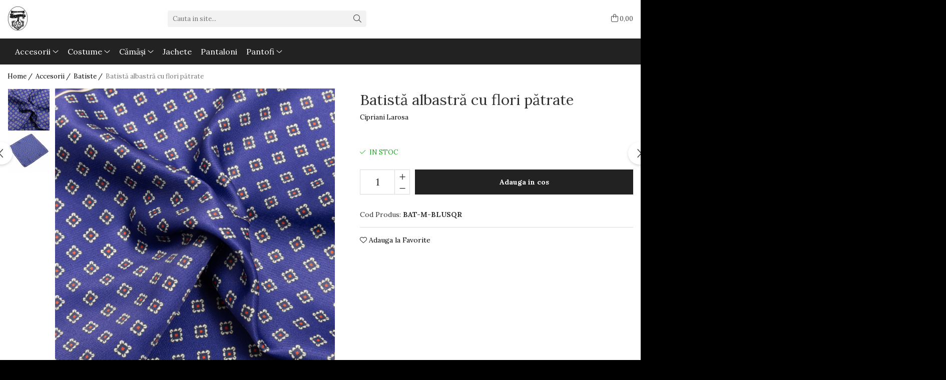

--- FILE ---
content_type: text/html; charset=UTF-8
request_url: https://www.mansstylefashion.ro/batiste/batist%C4%83-albastr%C4%83-cu-flori-p%C4%83trate.html
body_size: 24988
content:
<!DOCTYPE html>

<html lang="ro-ro">

	<head>
		<meta charset="UTF-8">

		<script src="https://gomagcdn.ro/themes/fashion/js/lazysizes.min.js?v=10221307-4.243" async=""></script>

		<script>
			function g_js(callbk){typeof callbk === 'function' ? window.addEventListener("DOMContentLoaded", callbk, false) : false;}
		</script>

					<link rel="icon" sizes="48x48" href="https://gomagcdn.ro/domains2/mansstylefashion.ro/files/favicon/favicon7195.png">
			<link rel="apple-touch-icon" sizes="180x180" href="https://gomagcdn.ro/domains2/mansstylefashion.ro/files/favicon/favicon7195.png">
		
		<style>
			/*body.loading{overflow:hidden;}
			body.loading #wrapper{opacity: 0;visibility: hidden;}
			body #wrapper{opacity: 1;visibility: visible;transition:all .1s ease-out;}*/

			.main-header .main-menu{min-height:43px;}
			.-g-hide{visibility:hidden;opacity:0;}

					</style>
					<link rel="preconnect" href="https://fonts.googleapis.com" >
					<link rel="preconnect" href="https://fonts.gstatic.com" crossorigin>
		
		<link rel="preconnect" href="https://gomagcdn.ro"><link rel="dns-prefetch" href="https://fonts.googleapis.com" /><link rel="dns-prefetch" href="https://fonts.gstatic.com" /><link rel="dns-prefetch" href="https://connect.facebook.net" /><link rel="dns-prefetch" href="https://www.facebook.com" /><link rel="dns-prefetch" href="https://event.2performant.com" /><link rel="dns-prefetch" href="https://www.googletagmanager.com" />

					<link rel="preload" as="image" href="https://gomagcdn.ro/domains2/mansstylefashion.ro/files/product/large/batista-albastra-cu-flori-patrate-987332.jpg"   >
					<link rel="preload" as="style" href="https://fonts.googleapis.com/css2?family=Poppins:wght@200;300;400;500;600;700&display=swap" fetchpriority="high" onload="this.onload=null;this.rel='stylesheet'" crossorigin>
		
		<link rel="preload" href="https://gomagcdn.ro/themes/fashion/js/plugins.js?v=10221307-4.243" as="script">

		
					<link rel="preload" href="https://www.mansstylefashion.ro/theme/default.js?v=41708642569" as="script">
				
		<link rel="preload" href="https://gomagcdn.ro/themes/fashion/js/dev.js?v=10221307-4.243" as="script">

					<noscript>
				<link rel="stylesheet" href="https://fonts.googleapis.com/css2?family=Poppins:wght@200;300;400;500;600;700&display=swap">
			</noscript>
		
					<link rel="stylesheet" href="https://gomagcdn.ro/themes/fashion/css/main-min-v2.css?v=10221307-4.243-1" data-values='{"blockScripts": "1"}'>
		
					<link rel="stylesheet" href="https://www.mansstylefashion.ro/theme/default.css?v=41708642569">
		
						<link rel="stylesheet" href="https://gomagcdn.ro/themes/fashion/css/dev-style.css?v=10221307-4.243-1">
		
		
		
		<link rel="alternate" hreflang="x-default" href="https://www.mansstylefashion.ro/accesorii/batistă-albastră-cu-flori-pătrate.html">
							
		<meta name="expires" content="never">
		<meta name="revisit-after" content="1 days">
					<meta name="author" content="Gomag">
				<title>Batistă albastră cu flori pătrate</title>


					<meta name="robots" content="index,follow" />
						
		<meta name="description" content="Batistă albastră cu flori pătrate">
		<meta class="viewport" name="viewport" content="width=device-width, initial-scale=1.0, user-scalable=no">
							<meta property="og:description" content="Țesătură: 100% microfibră  Lungime/lățime: 30cm Imprimeu pe o singură parte"/>
							<meta property="og:image" content="https://gomagcdn.ro/domains2/mansstylefashion.ro/files/product/large/batista-albastra-cu-flori-patrate-987332.jpg"/>
															<link rel="canonical" href="https://www.mansstylefashion.ro/accesorii/batistă-albastră-cu-flori-pătrate.html" />
			<meta property="og:url" content="https://www.mansstylefashion.ro/accesorii/batistă-albastră-cu-flori-pătrate.html"/>
						
		<meta name="distribution" content="Global">
		<meta name="owner" content="www.mansstylefashion.ro">
		<meta name="publisher" content="www.mansstylefashion.ro">
		<meta name="rating" content="General">
		<meta name="copyright" content="Copyright www.mansstylefashion.ro 2026. All rights reserved">
		<link rel="search" href="https://www.mansstylefashion.ro/opensearch.ro.xml" type="application/opensearchdescription+xml" title="Cautare"/>

		
							<script src="https://gomagcdn.ro/themes/fashion/js/jquery-2.1.4.min.js"></script>
			<script defer src="https://gomagcdn.ro/themes/fashion/js/jquery.autocomplete.js?v=20181023"></script>
			<script src="https://gomagcdn.ro/themes/fashion/js/gomag.config.js?v=10221307-4.243"></script>
			<script src="https://gomagcdn.ro/themes/fashion/js/gomag.js?v=10221307-4.243"></script>
		
													<!-- Global site tag (gtag.js) - Google Analytics -->
<script async src="https://www.googletagmanager.com/gtag/js?id=G-3KDQH88VMM"></script>
	<script>
 window.dataLayer = window.dataLayer || [];
  function gtag(){dataLayer.push(arguments);}
    var cookieValue = '';
  var name = 'g_c_consent' + "=";
  var decodedCookie = decodeURIComponent(document.cookie);
  var ca = decodedCookie.split(';');
  for(var i = 0; i <ca.length; i++) {
	var c = ca[i];
	while (c.charAt(0) == ' ') {
	  c = c.substring(1);
	}
	if (c.indexOf(name) == 0) {
	  cookieValue = c.substring(name.length, c.length);
	}
  }



if(cookieValue == ''){
	gtag('consent', 'default', {
	  'ad_storage': 'granted',
	  'ad_user_data': 'granted',
	  'ad_personalization': 'granted',
	  'analytics_storage': 'granted',
	  'personalization_storage': 'granted',
	  'functionality_storage': 'granted',
	  'security_storage': 'granted'
	});
	} else if(cookieValue != '-1'){


			gtag('consent', 'default', {
			'ad_storage': 'granted',
			'ad_user_data': 'granted',
			'ad_personalization': 'granted',
			'analytics_storage': 'granted',
			'personalization_storage': 'granted',
			'functionality_storage': 'granted',
			'security_storage': 'granted'
		});
	} else {
	 gtag('consent', 'default', {
		  'ad_storage': 'denied',
		  'ad_user_data': 'denied',
		  'ad_personalization': 'denied',
		  'analytics_storage': 'denied',
			'personalization_storage': 'denied',
			'functionality_storage': 'denied',
			'security_storage': 'denied'
		});

		 }
</script>
<script>

	
  gtag('js', new Date());

 
$.Gomag.bind('Cookie/Policy/Consent/Denied', function(){
	gtag('consent', 'update', {
		  'ad_storage': 'denied',
		  'ad_user_data': 'denied',
		  'ad_personalization': 'denied',
		  'analytics_storage': 'denied',
			'personalization_storage': 'denied',
			'functionality_storage': 'denied',
			'security_storage': 'denied'
		});
		})
$.Gomag.bind('Cookie/Policy/Consent/Granted', function(){
	gtag('consent', 'update', {
		  'ad_storage': 'granted',
		  'ad_user_data': 'granted',
		  'ad_personalization': 'granted',
		  'analytics_storage': 'granted',
			'personalization_storage': 'granted',
			'functionality_storage': 'granted',
			'security_storage': 'granted'
		});
		})
  gtag('config', 'G-3KDQH88VMM', {allow_enhanced_conversions: true });
</script>
<script>
	function gaBuildProductVariant(product)
	{
		let _return = '';
		if(product.version != undefined)
		{
			$.each(product.version, function(i, a){
				_return += (_return == '' ? '' : ', ')+a.value;
			})
		}
		return _return;
	}

</script>
<script>
	$.Gomag.bind('Product/Add/To/Cart/After/Listing', function gaProductAddToCartLV4(event, data) {
		if(data.product !== undefined) {
			var gaProduct = false;
			if(typeof(gaProducts) != 'undefined' && gaProducts[data.product.id] != undefined)
			{
				gaProduct = gaProducts[data.product.id];

			}

			if(gaProduct == false)
			{
				gaProduct = {};
				gaProduct.item_id = data.product.id;
				gaProduct.currency = data.product.currency ? (String(data.product.currency).toLowerCase() == 'lei' ? 'RON' : data.product.currency) : 'RON';
				gaProduct.item_name =  data.product.name ;
				gaProduct.item_variant= gaBuildProductVariant(data.product);
				gaProduct.item_brand = data.product.brand;
				gaProduct.item_category = data.product.category;

			}

			gaProduct.price = parseFloat(data.product.price).toFixed(2);
			gaProduct.quantity = data.product.productQuantity;
			gtag("event", "add_to_cart", {
				currency: gaProduct.currency,
				value: parseFloat(gaProduct.price) * parseFloat(gaProduct.quantity),
				items: [
					gaProduct
				]
			});

		}
	})
	$.Gomag.bind('Product/Add/To/Cart/After/Details', function gaProductAddToCartDV4(event, data){

		if(data.product !== undefined){

			var gaProduct = false;
			if(
				typeof(gaProducts) != 'undefined'
				&&
				gaProducts[data.product.id] != undefined
			)
			{
				var gaProduct = gaProducts[data.product.id];
			}

			if(gaProduct == false)
			{
				gaProduct = {};
				gaProduct.item_id = data.product.id;
				gaProduct.currency = data.product.currency ? (String(data.product.currency).toLowerCase() == 'lei' ? 'RON' : data.product.currency) : 'RON';
				gaProduct.item_name =  data.product.name ;
				gaProduct.item_variant= gaBuildProductVariant(data.product);
				gaProduct.item_brand = data.product.brand;
				gaProduct.item_category = data.product.category;

			}

			gaProduct.price = parseFloat(data.product.price).toFixed(2);
			gaProduct.quantity = data.product.productQuantity;


			gtag("event", "add_to_cart", {
			  currency: gaProduct.currency,
			  value: parseFloat(gaProduct.price) * parseFloat(gaProduct.quantity),
			  items: [
				gaProduct
			  ]
			});
        }

	})
	 $.Gomag.bind('Product/Remove/From/Cart', function gaProductRemovedFromCartV4(event, data){
		var envData = $.Gomag.getEnvData();
		var products = envData.products;

		if(data.data.product !== undefined && products[data.data.product] !== undefined){


			var dataProduct = products[data.data.product];


			gaProduct = {};
			gaProduct.item_id = dataProduct.id;

			gaProduct.item_name =   dataProduct.name ;
			gaProduct.currency = dataProduct.currency ? (String(dataProduct.currency).toLowerCase() == 'lei' ? 'RON' : dataProduct.currency) : 'RON';
			gaProduct.item_category = dataProduct.category;
			gaProduct.item_brand = dataProduct.brand;
			gaProduct.price = parseFloat(dataProduct.price).toFixed(2);
			gaProduct.quantity = data.data.quantity;
			gaProduct.item_variant= gaBuildProductVariant(dataProduct);
			gtag("event", "remove_from_cart", {
			  currency: gaProduct.currency,
			  value: parseFloat(gaProduct.price) * parseFloat(gaProduct.quantity),
			  items: [
				gaProduct
			  ]
			});
        }

	});

	 $.Gomag.bind('Cart/Quantity/Update', function gaCartQuantityUpdateV4(event, data){
		var envData = $.Gomag.getEnvData();
		var products = envData.products;
		if(!data.data.finalQuantity || !data.data.initialQuantity)
		{
			return false;
		}
		var dataProduct = products[data.data.product];
		if(dataProduct == undefined)
		{
			return false;
		}

		gaProduct = {};
		gaProduct.item_id = dataProduct.id;
		gaProduct.currency = dataProduct.currency ? (String(dataProduct.currency).toLowerCase() == 'lei' ? 'RON' : dataProduct.currency) : 'RON';
		gaProduct.item_name =  dataProduct.name ;

		gaProduct.item_category = dataProduct.category;
		gaProduct.item_brand = dataProduct.brand;
		gaProduct.price = parseFloat(dataProduct.price).toFixed(2);
		gaProduct.item_variant= gaBuildProductVariant(dataProduct);
		if(parseFloat(data.data.initialQuantity) < parseFloat(data.data.finalQuantity))
		{
			var quantity = parseFloat(data.data.finalQuantity) - parseFloat(data.data.initialQuantity);
			gaProduct.quantity = quantity;

			gtag("event", "add_to_cart", {
			  currency: gaProduct.currency,
			  value: parseFloat(gaProduct.price) * parseFloat(gaProduct.quantity),
			  items: [
				gaProduct
			  ]
			});
		}
		else if(parseFloat(data.data.initialQuantity) > parseFloat(data.data.finalQuantity))
		{
			var quantity = parseFloat(data.data.initialQuantity) - parseFloat(data.data.finalQuantity);
			gaProduct.quantity = quantity;
			gtag("event", "remove_from_cart", {
			  currency: gaProduct.currency,
			  value: parseFloat(gaProduct.price) * parseFloat(gaProduct.quantity),
			  items: [
				gaProduct
			  ]
			});
		}

	});

</script>
<script>
function gmsc(name, value)
{
	if(value != undefined && value)
	{
		var expires = new Date();
		expires.setTime(expires.getTime() + parseInt(3600*24*1000*90));
		document.cookie = encodeURIComponent(name) + "=" + encodeURIComponent(value) + '; expires='+ expires.toUTCString() + "; path=/";
	}
}
let gmqs = window.location.search;
let gmup = new URLSearchParams(gmqs);
gmsc('g_sc', gmup.get('shop_campaign'));
gmsc('shop_utm_campaign', gmup.get('utm_campaign'));
gmsc('shop_utm_medium', gmup.get('utm_medium'));
gmsc('shop_utm_source', gmup.get('utm_source'));
</script><script defer src='https://attr-2p.com/59a15a3c4/clc/1.js'></script><!-- Facebook Pixel Code -->
				<script>
				!function(f,b,e,v,n,t,s){if(f.fbq)return;n=f.fbq=function(){n.callMethod?
				n.callMethod.apply(n,arguments):n.queue.push(arguments)};if(!f._fbq)f._fbq=n;
				n.push=n;n.loaded=!0;n.version="2.0";n.queue=[];t=b.createElement(e);t.async=!0;
				t.src=v;s=b.getElementsByTagName(e)[0];s.parentNode.insertBefore(t,s)}(window,
				document,"script","//connect.facebook.net/en_US/fbevents.js");

				fbq("init", "770403734802698");
				fbq("track", "PageView");</script>
				<!-- End Facebook Pixel Code -->
				<script>
				$.Gomag.bind('User/Ajax/Data/Loaded', function(event, data){
					if(data != undefined && data.data != undefined)
					{
						var eventData = data.data;
						if(eventData.facebookUserData != undefined)
						{
							$('body').append(eventData.facebookUserData);
						}
					}
				})
				</script>
									
		
	</head>

	<body class="" style="">

		<script >
			function _addCss(url, attribute, value, loaded){
				var _s = document.createElement('link');
				_s.rel = 'stylesheet';
				_s.href = url;
				_s.type = 'text/css';
				if(attribute)
				{
					_s.setAttribute(attribute, value)
				}
				if(loaded){
					_s.onload = function(){
						var dom = document.getElementsByTagName('body')[0];
						//dom.classList.remove('loading');
					}
				}
				var _st = document.getElementsByTagName('link')[0];
				_st.parentNode.insertBefore(_s, _st);
			}
			//_addCss('https://fonts.googleapis.com/css2?family=Open+Sans:ital,wght@0,300;0,400;0,600;0,700;1,300;1,400&display=swap');
			_addCss('https://gomagcdn.ro/themes/_fonts/Open-Sans.css');

		</script>
		<script>
				/*setTimeout(
				  function()
				  {
				   document.getElementsByTagName('body')[0].classList.remove('loading');
				  }, 1000);*/
		</script>
							
		
		<div id="wrapper">
			<!-- BLOCK:a78b45d4ba57838f1e999995559928fc start -->
<div id="_cartSummary" class="hide"></div>

<script >
	$(document).ready(function() {

		$(document).on('keypress', '.-g-input-loader', function(){
			$(this).addClass('-g-input-loading');
		})

		$.Gomag.bind('Product/Add/To/Cart/After', function(eventResponse, properties)
		{
									var data = JSON.parse(properties.data);
			$('.q-cart').html(data.quantity);
			if(parseFloat(data.quantity) > 0)
			{
				$('.q-cart').removeClass('hide');
			}
			else
			{
				$('.q-cart').addClass('hide');
			}
			$('.cartPrice').html(data.subtotal + ' ' + data.currency);
			$('.cartProductCount').html(data.quantity);


		})
		$('#_cartSummary').on('updateCart', function(event, cart) {
			var t = $(this);

			$.get('https://www.mansstylefashion.ro/cart-update', {
				cart: cart
			}, function(data) {

				$('.q-cart').html(data.quantity);
				if(parseFloat(data.quantity) > 0)
				{
					$('.q-cart').removeClass('hide');
				}
				else
				{
					$('.q-cart').addClass('hide');
				}
				$('.cartPrice').html(data.subtotal + ' ' + data.currency);
				$('.cartProductCount').html(data.quantity);
			}, 'json');
			window.ga = window.ga || function() {
				(ga.q = ga.q || []).push(arguments)
			};
			ga('send', 'event', 'Buton', 'Click', 'Adauga_Cos');
		});

		if(window.gtag_report_conversion) {
			$(document).on("click", 'li.phone-m', function() {
				var phoneNo = $('li.phone-m').children( "a").attr('href');
				gtag_report_conversion(phoneNo);
			});

		}

	});
</script>



<header class="main-header container-bg clearfix" data-block="headerBlock">
	<div class="discount-tape container-h full -g-hide" id="_gomagHellobar"></div>

		
	<div class="top-head-bg container-h full">

		<div class="top-head container-h">
			<div class="row">
				<div class="col-sm-2 col-xs-12 logo-h">
					
	<a href="https://www.mansstylefashion.ro" id="logo" data-pageId="2">
		<img src="https://gomagcdn.ro/domains2/mansstylefashion/files/company/1699275330630-f32ca98d-1d6c-49f6-beb5-9921f09fd480-1-8067152159.jpg" fetchpriority="high" class="img-responsive" alt="Man&#039;s Style Fashion" title="Man&#039;s Style Fashion" width="200" height="50" style="width:auto;">
	</a>
				</div>
				<div class="col-sm-4 col-xs-7 main search-form-box">
					
<form name="search-form" class="search-form" action="https://www.mansstylefashion.ro/produse" id="_searchFormMainHeader">

	<input id="_autocompleteSearchMainHeader" name="c" class="input-placeholder -g-input-loader" type="text" placeholder="Cauta in site..." aria-label="Search"  value="">
	<button id="_doSearch" class="search-button" aria-hidden="true">
		<i class="fa fa-search" aria-hidden="true"></i>
	</button>

				<script >
			$(document).ready(function() {

				$('#_autocompleteSearchMainHeader').autocomplete({
					serviceUrl: 'https://www.mansstylefashion.ro/autocomplete',
					minChars: 2,
					deferRequestBy: 700,
					appendTo: '#_searchFormMainHeader',
					width: parseInt($('#_doSearch').offset().left) - parseInt($('#_autocompleteSearchMainHeader').offset().left),
					formatResult: function(suggestion, currentValue) {
						return suggestion.value;
					},
					onSelect: function(suggestion) {
						$(this).val(suggestion.data);
					},
					onSearchComplete: function(suggestion) {
						$(this).removeClass('-g-input-loading');
					}
				});
				$(document).on('click', '#_doSearch', function(e){
					e.preventDefault();
					if($('#_autocompleteSearchMainHeader').val() != '')
					{
						$('#_searchFormMainHeader').submit();
					}
				})
			});
		</script>
	

</form>
				</div>
				<div class="col-xs-5 acount-section">
					
<ul>
	<li class="search-m hide">
		<a href="#" class="-g-no-url" aria-label="Cauta in site..." data-pageId="">
			<i class="fa fa-search search-open" aria-hidden="true"></i>
			<i style="display:none" class="fa fa-times search-close" aria-hidden="true"></i>
		</a>
	</li>
	<li class="-g-user-icon -g-user-icon-empty">
			
	</li>
	
				<li class="contact-header">
			<a href="tel:+40 749 666 804" aria-label="Contacteaza-ne" data-pageId="3">
				<i class="fa fa-phone" aria-hidden="true"></i>
								<span>+40 749 666 804</span>
			</a>
		</li>
			<li class="wishlist-header hide">
		<a href="https://www.mansstylefashion.ro/wishlist" aria-label="Wishlist" data-pageId="28">
			<span class="-g-wishlist-product-count -g-hide"></span>
			<i class="fa fa-heart-o" aria-hidden="true"></i>
			<span class="">Favorite</span>
		</a>
	</li>
	<li class="cart-header-btn cart">
		<a class="cart-drop _showCartHeader" href="https://www.mansstylefashion.ro/cos-de-cumparaturi" aria-label="Cos de cumparaturi">
			<span class="q-cart hide">0</span>
			<i class="fa fa-shopping-bag" aria-hidden="true"></i>
			<span class="count cartPrice">0,00
				
			</span>
		</a>
					<div class="cart-dd  _cartShow cart-closed"></div>
			</li>

	</ul>

	<script>
		$(document).ready(function() {
			//Cart
							$('.cart').mouseenter(function() {
					$.Gomag.showCartSummary('div._cartShow');
				}).mouseleave(function() {
					$.Gomag.hideCartSummary('div._cartShow');
					$('div._cartShow').removeClass('cart-open');
				});
						$(document).on('click', '.dropdown-toggle', function() {
				window.location = $(this).attr('href');
			})
		})
	</script>

				</div>
				<div class="col-xs-5 navigation-holder">
					
<div id="navigation">
	<nav id="main-menu" class="main-menu container-h full clearfix">
		<a href="#" class="menu-trg -g-no-url" title="Produse">
			<span>&nbsp;</span>
		</a>
		
<div class="container-h nav-menu-hh clearfix">

	<!-- BASE MENU -->
	<ul class="
			nav-menu base-menu container-h
			
			
		">

		

			
		<li class="menu-drop __GomagMM ">
							<a
					href="https://www.mansstylefashion.ro/accesorii"
					class="  "
					rel="  "
					
					title="Accesorii"
					data-Gomag=''
					data-block-name="mainMenuD0"
					data-pageId= "80"
					data-block="mainMenuD">
											<span class="list">Accesorii</span>
						<i class="fa fa-angle-down"></i>
				</a>

									<div class="menu-dd">
										<ul class="drop-list clearfix w100">
																																						<li class="fl">
										<div class="col">
											<p class="title">
												<a
												href="https://www.mansstylefashion.ro/batiste"
												class="title    "
												rel="  "
												
												title="Batiste"
												data-Gomag=''
												data-block-name="mainMenuD1"
												data-block="mainMenuD"
												data-pageId= "80"
												>
																										Batiste
												</a>
											</p>
																						
										</div>
									</li>
																																<li class="fl">
										<div class="col">
											<p class="title">
												<a
												href="https://www.mansstylefashion.ro/butoni"
												class="title    "
												rel="  "
												
												title="Butoni"
												data-Gomag=''
												data-block-name="mainMenuD1"
												data-block="mainMenuD"
												data-pageId= "80"
												>
																										Butoni
												</a>
											</p>
																						
										</div>
									</li>
																																<li class="fl">
										<div class="col">
											<p class="title">
												<a
												href="https://www.mansstylefashion.ro/cravate"
												class="title    "
												rel="  "
												
												title="Cravate"
												data-Gomag=''
												data-block-name="mainMenuD1"
												data-block="mainMenuD"
												data-pageId= "80"
												>
																										Cravate
												</a>
											</p>
																						
										</div>
									</li>
																																<li class="fl">
										<div class="col">
											<p class="title">
												<a
												href="https://www.mansstylefashion.ro/papioane"
												class="title    "
												rel="  "
												
												title="Papioane"
												data-Gomag=''
												data-block-name="mainMenuD1"
												data-block="mainMenuD"
												data-pageId= "80"
												>
																										Papioane
												</a>
											</p>
																						
										</div>
									</li>
																																<li class="fl">
										<div class="col">
											<p class="title">
												<a
												href="https://www.mansstylefashion.ro/șosete"
												class="title    "
												rel="  "
												
												title="Șosete"
												data-Gomag=''
												data-block-name="mainMenuD1"
												data-block="mainMenuD"
												data-pageId= "80"
												>
																										Șosete
												</a>
											</p>
																						
										</div>
									</li>
																													</ul>
																	</div>
									
		</li>
		
		<li class="menu-drop __GomagMM ">
							<a
					href="https://www.mansstylefashion.ro/costume"
					class="  "
					rel="  "
					
					title="Costume"
					data-Gomag=''
					data-block-name="mainMenuD0"
					data-pageId= "80"
					data-block="mainMenuD">
											<span class="list">Costume</span>
						<i class="fa fa-angle-down"></i>
				</a>

									<div class="menu-dd">
										<ul class="drop-list clearfix w100">
																																						<li class="fl">
										<div class="col">
											<p class="title">
												<a
												href="https://www.mansstylefashion.ro/costume-ceremonie"
												class="title    "
												rel="  "
												
												title="Costume Ceremonie"
												data-Gomag=''
												data-block-name="mainMenuD1"
												data-block="mainMenuD"
												data-pageId= "80"
												>
																										Costume Ceremonie
												</a>
											</p>
																						
										</div>
									</li>
																																<li class="fl">
										<div class="col">
											<p class="title">
												<a
												href="https://www.mansstylefashion.ro/costume-office"
												class="title    "
												rel="  "
												
												title="Costume Office"
												data-Gomag=''
												data-block-name="mainMenuD1"
												data-block="mainMenuD"
												data-pageId= "80"
												>
																										Costume Office
												</a>
											</p>
																						
										</div>
									</li>
																													</ul>
																	</div>
									
		</li>
		
		<li class="menu-drop __GomagMM ">
							<a
					href="https://www.mansstylefashion.ro/cămăși"
					class="  "
					rel="  "
					
					title="Cămăși"
					data-Gomag=''
					data-block-name="mainMenuD0"
					data-pageId= "80"
					data-block="mainMenuD">
											<span class="list">Cămăși</span>
						<i class="fa fa-angle-down"></i>
				</a>

									<div class="menu-dd">
										<ul class="drop-list clearfix w100">
																																						<li class="fl">
										<div class="col">
											<p class="title">
												<a
												href="https://www.mansstylefashion.ro/cămăși-office"
												class="title    "
												rel="  "
												
												title="Cămăși Office"
												data-Gomag=''
												data-block-name="mainMenuD1"
												data-block="mainMenuD"
												data-pageId= "80"
												>
																										Cămăși Office
												</a>
											</p>
																																															<a
														href="https://www.mansstylefashion.ro/classic"
														rel="  "
														
														title="Classic"
														class="    "
														data-Gomag=''
														data-block-name="mainMenuD2"
														data-block="mainMenuD"
														data-pageId=""
													>
																												<i class="fa fa-angle-right"></i>
														<span>Classic</span>
													</a>
																									<a
														href="https://www.mansstylefashion.ro/regular"
														rel="  "
														
														title="Regular"
														class="    "
														data-Gomag=''
														data-block-name="mainMenuD2"
														data-block="mainMenuD"
														data-pageId=""
													>
																												<i class="fa fa-angle-right"></i>
														<span>Regular</span>
													</a>
																									<a
														href="https://www.mansstylefashion.ro/slim"
														rel="  "
														
														title="Slim"
														class="    "
														data-Gomag=''
														data-block-name="mainMenuD2"
														data-block="mainMenuD"
														data-pageId=""
													>
																												<i class="fa fa-angle-right"></i>
														<span>Slim</span>
													</a>
																							
										</div>
									</li>
																													</ul>
																	</div>
									
		</li>
		
		<li class="menu-drop __GomagMM ">
								<a
						href="https://www.mansstylefashion.ro/jachete-29"
						class="    "
						rel="  "
						
						title="Jachete"
						data-Gomag=''
						data-block-name="mainMenuD0"  data-block="mainMenuD" data-pageId= "80">
												<span class="list">Jachete</span>
					</a>
				
		</li>
		
		<li class="menu-drop __GomagMM ">
								<a
						href="https://www.mansstylefashion.ro/pantaloni"
						class="    "
						rel="  "
						
						title="Pantaloni"
						data-Gomag=''
						data-block-name="mainMenuD0"  data-block="mainMenuD" data-pageId= "80">
												<span class="list">Pantaloni</span>
					</a>
				
		</li>
		
		<li class="menu-drop __GomagMM ">
							<a
					href="https://www.mansstylefashion.ro/pantofi"
					class="  "
					rel="  "
					
					title="Pantofi"
					data-Gomag=''
					data-block-name="mainMenuD0"
					data-pageId= "80"
					data-block="mainMenuD">
											<span class="list">Pantofi</span>
						<i class="fa fa-angle-down"></i>
				</a>

									<div class="menu-dd">
										<ul class="drop-list clearfix w100">
																																						<li class="fl">
										<div class="col">
											<p class="title">
												<a
												href="https://www.mansstylefashion.ro/loafers"
												class="title    "
												rel="  "
												
												title="Loafers"
												data-Gomag=''
												data-block-name="mainMenuD1"
												data-block="mainMenuD"
												data-pageId= "80"
												>
																										Loafers
												</a>
											</p>
																						
										</div>
									</li>
																																<li class="fl">
										<div class="col">
											<p class="title">
												<a
												href="https://www.mansstylefashion.ro/pantofi-ceremonie"
												class="title    "
												rel="  "
												
												title="Pantofi Ceremonie"
												data-Gomag=''
												data-block-name="mainMenuD1"
												data-block="mainMenuD"
												data-pageId= "80"
												>
																										Pantofi Ceremonie
												</a>
											</p>
																						
										</div>
									</li>
																																<li class="fl">
										<div class="col">
											<p class="title">
												<a
												href="https://www.mansstylefashion.ro/pantofi-office"
												class="title    "
												rel="  "
												
												title="Pantofi Office"
												data-Gomag=''
												data-block-name="mainMenuD1"
												data-block="mainMenuD"
												data-pageId= "80"
												>
																										Pantofi Office
												</a>
											</p>
																						
										</div>
									</li>
																													</ul>
																	</div>
									
		</li>
						
		


		
	</ul> <!-- end of BASE MENU -->

</div>		<ul class="mobile-icon fr">

							<li class="phone-m">
					<a href="tel:+40 749 666 804" title="Contacteaza-ne">
												<i class="fa fa-phone" aria-hidden="true"></i>
					</a>
				</li>
									<li class="user-m -g-user-icon -g-user-icon-empty">
			</li>
			<li class="wishlist-header-m hide">
				<a href="https://www.mansstylefashion.ro/wishlist">
					<span class="-g-wishlist-product-count"></span>
					<i class="fa fa-heart-o" aria-hidden="true"></i>

				</a>
			</li>
			<li class="cart-m">
				<a href="https://www.mansstylefashion.ro/cos-de-cumparaturi">
					<span class="q-cart hide">0</span>
					<i class="fa fa-shopping-bag" aria-hidden="true"></i>
				</a>
			</li>
			<li class="search-m">
				<a href="#" class="-g-no-url" aria-label="Cauta in site...">
					<i class="fa fa-search search-open" aria-hidden="true"></i>
					<i style="display:none" class="fa fa-times search-close" aria-hidden="true"></i>
				</a>
			</li>
					</ul>
	</nav>
	<!-- end main-nav -->

	<div style="display:none" class="search-form-box search-toggle">
		<form name="search-form" class="search-form" action="https://www.mansstylefashion.ro/produse" id="_searchFormMobileToggle">
			<input id="_autocompleteSearchMobileToggle" name="c" class="input-placeholder -g-input-loader" type="text" autofocus="autofocus" value="" placeholder="Cauta in site..." aria-label="Search">
			<button id="_doSearchMobile" class="search-button" aria-hidden="true">
				<i class="fa fa-search" aria-hidden="true"></i>
			</button>

										<script >
					$(document).ready(function() {
						$('#_autocompleteSearchMobileToggle').autocomplete({
							serviceUrl: 'https://www.mansstylefashion.ro/autocomplete',
							minChars: 2,
							deferRequestBy: 700,
							appendTo: '#_searchFormMobileToggle',
							width: parseInt($('#_doSearchMobile').offset().left) - parseInt($('#_autocompleteSearchMobileToggle').offset().left),
							formatResult: function(suggestion, currentValue) {
								return suggestion.value;
							},
							onSelect: function(suggestion) {
								$(this).val(suggestion.data);
							},
							onSearchComplete: function(suggestion) {
								$(this).removeClass('-g-input-loading');
							}
						});

						$(document).on('click', '#_doSearchMobile', function(e){
							e.preventDefault();
							if($('#_autocompleteSearchMobileToggle').val() != '')
							{
								$('#_searchFormMobileToggle').submit();
							}
						})
					});
				</script>
			
		</form>
	</div>
</div>
				</div>
			</div>
		</div>
	</div>

</header>
<!-- end main-header --><!-- BLOCK:a78b45d4ba57838f1e999995559928fc end -->
			
<script >
	$.Gomag.bind('Product/Add/To/Cart/Validate', function(response, isValid)
	{
		$($GomagConfig.versionAttributesName).removeClass('versionAttributeError');

		if($($GomagConfig.versionAttributesSelectSelector).length && !$($GomagConfig.versionAttributesSelectSelector).val())
		{

			if ($($GomagConfig.versionAttributesHolder).position().top < jQuery(window).scrollTop()){
				//scroll up
				 $([document.documentElement, document.body]).animate({
					scrollTop: $($GomagConfig.versionAttributesHolder).offset().top - 55
				}, 1000, function() {
					$($GomagConfig.versionAttributesName).addClass('versionAttributeError');
				});
			}
			else if ($($GomagConfig.versionAttributesHolder).position().top + $($GomagConfig.versionAttributesHolder).height() >
				$(window).scrollTop() + (
					window.innerHeight || document.documentElement.clientHeight
				)) {
				//scroll down
				$('html,body').animate({
					scrollTop: $($GomagConfig.versionAttributesHolder).position().top - (window.innerHeight || document.documentElement.clientHeight) + $($GomagConfig.versionAttributesHolder).height() -55 }, 1000, function() {
					$($GomagConfig.versionAttributesName).addClass('versionAttributeError');
				}
				);
			}
			else{
				$($GomagConfig.versionAttributesName).addClass('versionAttributeError');
			}

			isValid.noError = false;
		}
		if($($GomagConfig.versionAttributesSelector).length && !$('.'+$GomagConfig.versionAttributesActiveSelectorClass).length)
		{

			if ($($GomagConfig.versionAttributesHolder).position().top < jQuery(window).scrollTop()){
				//scroll up
				 $([document.documentElement, document.body]).animate({
					scrollTop: $($GomagConfig.versionAttributesHolder).offset().top - 55
				}, 1000, function() {
					$($GomagConfig.versionAttributesName).addClass('versionAttributeError');
				});
			}
			else if ($($GomagConfig.versionAttributesHolder).position().top + $($GomagConfig.versionAttributesHolder).height() >
				$(window).scrollTop() + (
					window.innerHeight || document.documentElement.clientHeight
				)) {
				//scroll down
				$('html,body').animate({
					scrollTop: $($GomagConfig.versionAttributesHolder).position().top - (window.innerHeight || document.documentElement.clientHeight) + $($GomagConfig.versionAttributesHolder).height() -55 }, 1000, function() {
					$($GomagConfig.versionAttributesName).addClass('versionAttributeError');
				}
				);
			}
			else{
				$($GomagConfig.versionAttributesName).addClass('versionAttributeError');
			}

			isValid.noError = false;
		}
	});
	$.Gomag.bind('Page/Load', function removeSelectedVersionAttributes(response, settings) {
		/* remove selection for versions */
		if((settings.doNotSelectVersion != undefined && settings.doNotSelectVersion === true) && $($GomagConfig.versionAttributesSelector).length && !settings.reloadPageOnVersionClick) {
			$($GomagConfig.versionAttributesSelector).removeClass($GomagConfig.versionAttributesActiveSelectorClass);
		}

		if((settings.doNotSelectVersion != undefined && settings.doNotSelectVersion === true) && $($GomagConfig.versionAttributesSelectSelector).length) {
			var selected = settings.reloadPageOnVersionClick != undefined && settings.reloadPageOnVersionClick ? '' : 'selected="selected"';

			$($GomagConfig.versionAttributesSelectSelector).prepend('<option value="" ' + selected + '>Selectati</option>');
		}
	});
	$(document).ready(function() {
		function is_touch_device2() {
			return (('ontouchstart' in window) || (navigator.MaxTouchPoints > 0) || (navigator.msMaxTouchPoints > 0));
		};

		
		$.Gomag.bind('Product/Details/After/Ajax/Load', function(e, payload)
		{
			let reinit = payload.reinit;
			let response = payload.response;

			if(reinit){
				$('.thumb-h:not(.horizontal):not(.vertical)').insertBefore('.vertical-slide-img');

				var hasThumb = $('.thumb-sld').length > 0;

				$('.prod-lg-sld:not(.disabled)').slick({
					slidesToShow: 1,
					slidesToScroll: 1,
					//arrows: false,
					fade: true,
					//cssEase: 'linear',
					dots: true,
					infinite: false,
					draggable: false,
					dots: true,
					//adaptiveHeight: true,
					asNavFor: hasThumb ? '.thumb-sld' : null
				/*}).on('afterChange', function(event, slick, currentSlide, nextSlide){
					if($( window ).width() > 800 ){

						$('.zoomContainer').remove();
						$('#img_0').removeData('elevateZoom');
						var source = $('#img_'+currentSlide).attr('data-src');
						var fullImage = $('#img_'+currentSlide).attr('data-full-image');
						$('.swaped-image').attr({
							//src:source,
							"data-zoom-image":fullImage
						});
						$('.zoomWindowContainer div').stop().css("background-image","url("+ fullImage +")");
						$("#img_"+currentSlide).elevateZoom({responsive: true});
					}*/
				});

				if($( window ).width() < 767 ){
					$('.prod-lg-sld.disabled').slick({
						slidesToShow: 1,
						slidesToScroll: 1,
						fade: true,
						dots: true,
						infinite: false,
						draggable: false,
						dots: true,
					});
				}

				$('.prod-lg-sld.slick-slider').slick('resize');

				//PRODUCT THUMB SLD
				if ($('.thumb-h.horizontal').length){
					$('.thumb-sld').slick({
						vertical: false,
						slidesToShow: 6,
						slidesToScroll: 1,
						asNavFor: '.prod-lg-sld',
						dots: false,
						infinite: false,
						//centerMode: true,
						focusOnSelect: true
					});
				} else if ($('.thumb-h').length) {
					$('.thumb-sld').slick({
						vertical: true,
						slidesToShow: 4,
						slidesToScroll: 1,
						asNavFor: '.prod-lg-sld',
						dots: false,
						infinite: false,
						draggable: false,
						swipe: false,
						//adaptiveHeight: true,
						//centerMode: true,
						focusOnSelect: true
					});
				}

				if($.Gomag.isMobile()){
					$($GomagConfig.bannerDesktop).remove()
					$($GomagConfig.bannerMobile).removeClass('hideSlide');
				} else {
					$($GomagConfig.bannerMobile).remove()
					$($GomagConfig.bannerDesktop).removeClass('hideSlide');
				}
			}

			$.Gomag.trigger('Product/Details/After/Ajax/Load/Complete', {'response':response});
		});

		$.Gomag.bind('Product/Details/After/Ajax/Response', function(e, payload)
		{
			let response = payload.response;
			let data = payload.data;
			let reinitSlider = false;

			if (response.title) {
				let $content = $('<div>').html(response.title);
				let title = $($GomagConfig.detailsProductTopHolder).find($GomagConfig.detailsProductTitleHolder).find('.title > span');
				let newTitle = $content.find('.title > span');
				if(title.text().trim().replace(/\s+/g, ' ') != newTitle.text().trim().replace(/\s+/g, ' ')){
					$.Gomag.fadeReplace(title,newTitle);
				}

				let brand = $($GomagConfig.detailsProductTopHolder).find($GomagConfig.detailsProductTitleHolder).find('.brand-detail');
				let newBrand = $content.find('.brand-detail');
				if(brand.text().trim().replace(/\s+/g, ' ') != newBrand.text().trim().replace(/\s+/g, ' ')){
					$.Gomag.fadeReplace(brand,newBrand);
				}

				let review = $($GomagConfig.detailsProductTopHolder).find($GomagConfig.detailsProductTitleHolder).find('.__reviewTitle');
				let newReview = $content.find('.__reviewTitle');
				if(review.text().trim().replace(/\s+/g, ' ') != newReview.text().trim().replace(/\s+/g, ' ')){
					$.Gomag.fadeReplace(review,newReview);
				}
			}

			if (response.images) {
				let $content = $('<div>').html(response.images);
				var imagesHolder = $($GomagConfig.detailsProductTopHolder).find($GomagConfig.detailsProductImagesHolder);
				var images = [];
				imagesHolder.find('img').each(function() {
					var dataSrc = $(this).attr('data-src');
					if (dataSrc) {
						images.push(dataSrc);
					}
				});

				var newImages = [];
				$content.find('img').each(function() {
					var dataSrc = $(this).attr('data-src');
					if (dataSrc) {
						newImages.push(dataSrc);
					}
				});

				if(!$content.find('.thumb-h.horizontal').length && imagesHolder.find('.thumb-h.horizontal').length){
					$content.find('.thumb-h').addClass('horizontal');
				}
				
				const newTop  = $content.find('.product-icon-box:not(.bottom)').first();
				const oldTop  = imagesHolder.find('.product-icon-box:not(.bottom)').first();

				if (newTop.length && oldTop.length && (newTop.prop('outerHTML') !== oldTop.prop('outerHTML'))) {
					oldTop.replaceWith(newTop.clone());
				}
				
				const newBottom = $content.find('.product-icon-box.bottom').first();
				const oldBottom = imagesHolder.find('.product-icon-box.bottom').first();

				if (newBottom.length && oldBottom.length && (newBottom.prop('outerHTML') !== oldBottom.prop('outerHTML'))) {
					oldBottom.replaceWith(newBottom.clone());
				}

				if (images.length !== newImages.length || images.some((val, i) => val !== newImages[i])) {
					$.Gomag.fadeReplace($($GomagConfig.detailsProductTopHolder).find($GomagConfig.detailsProductImagesHolder), $content.html());
					reinitSlider = true;
				}
			}

			if (response.details) {
				let $content = $('<div>').html(response.details);
				$content.find('.stock-limit').hide();
				function replaceDetails(content){
					$($GomagConfig.detailsProductTopHolder).find($GomagConfig.detailsProductDetailsHolder).html(content);
				}

				if($content.find('.__shippingPriceTemplate').length && $($GomagConfig.detailsProductTopHolder).find('.__shippingPriceTemplate').length){
					$content.find('.__shippingPriceTemplate').replaceWith($($GomagConfig.detailsProductTopHolder).find('.__shippingPriceTemplate'));
					$($GomagConfig.detailsProductTopHolder).find('.__shippingPriceTemplate').slideDown(100);
				} else if (!$content.find('.__shippingPriceTemplate').length && $($GomagConfig.detailsProductTopHolder).find('.__shippingPriceTemplate').length){
					$($GomagConfig.detailsProductTopHolder).find('.__shippingPriceTemplate').slideUp(100);
				}

				if($content.find('.btn-flstockAlertBTN').length && !$($GomagConfig.detailsProductTopHolder).find('.btn-flstockAlertBTN').length || !$content.find('.btn-flstockAlertBTN').length && $($GomagConfig.detailsProductTopHolder).find('.btn-flstockAlertBTN').length){
					$.Gomag.fadeReplace($($GomagConfig.detailsProductTopHolder).find('.add-section'), $content.find('.add-section').clone().html());
					setTimeout(function(){
						replaceDetails($content.html());
					}, 500)
				} else if ($content.find('.-g-empty-add-section').length && $($GomagConfig.detailsProductTopHolder).find('.add-section').length) {
					$($GomagConfig.detailsProductTopHolder).find('.add-section').slideUp(100, function() {
						replaceDetails($content.html());
					});
				} else if($($GomagConfig.detailsProductTopHolder).find('.-g-empty-add-section').length && $content.find('.add-section').length){
					$($GomagConfig.detailsProductTopHolder).find('.-g-empty-add-section').replaceWith($content.find('.add-section').clone().hide());
					$($GomagConfig.detailsProductTopHolder).find('.add-section').slideDown(100, function() {
						replaceDetails($content.html());
					});
				} else {
					replaceDetails($content.html());
				}

			}

			$.Gomag.trigger('Product/Details/After/Ajax/Load', {'properties':data, 'response':response, 'reinit':reinitSlider});
		});

	});
</script>


<div class="container-h container-bg product-page-holder ">

	
<div class="breadcrumbs-default breadcrumbs-default-product clearfix -g-breadcrumbs-container">
  <ol>
    <li>
      <a href="https://www.mansstylefashion.ro/">Home&nbsp;/&nbsp;</a>
    </li>
          <li>
        <a href="https://www.mansstylefashion.ro/accesorii">Accesorii&nbsp;/&nbsp;</a>
      </li>
        		<li>
		  <a href="https://www.mansstylefashion.ro/batiste">Batiste&nbsp;/&nbsp;</a>
		</li>
		        <li class="active">Batistă albastră cu flori pătrate</li>
  </ol>
</div>
<!-- breadcrumbs-default -->

	

	<div id="-g-product-page-before"></div>

	<div id="product-page">

		
<div class="container-h product-top -g-product-318" data-product-id="318">

	<div class="row -g-product-row-box">
		<div class="detail-title col-sm-6 pull-right -g-product-title">
			
<div class="go-back-icon">
	<a href="https://www.mansstylefashion.ro/batiste">
		<i class="fa fa-arrow-left" aria-hidden="true"></i>
	</a>
</div>

<h1 class="title">
		<span>

		Batistă albastră cu flori pătrate
		
	</span>
</h1>

			<a class="brand-detail" href="https://www.mansstylefashion.ro/produse/cipriani-larosa" title="Cipriani Larosa" data-block="productDetailsBrandName">
			Cipriani Larosa
		</a>
	
<div class="__reviewTitle">
	
					
</div>		</div>
		<div class="detail-slider-holder col-sm-6 -g-product-images">
			

<div class="vertical-slider-box">
    <div class="vertical-slider-pager-h">

					
<div class="thumb-h vertical">
    <ul class="thumb-sld">
        
        
                    <li class="thumb-item">
            <a href="#" class="-g-no-url">
                <img 
                    class="image-swap-trigger __retargetingImageThumbSelector" 
                    src="https://gomagcdn.ro/domains2/mansstylefashion.ro/files/product/medium/batista-albastra-cu-flori-patrate-987332.jpg"
                    data-src="https://gomagcdn.ro/domains2/mansstylefashion.ro/files/product/medium/batista-albastra-cu-flori-patrate-987332.jpg"
                    
                    loading="lazy"
                    alt="Batistă albastră cu flori pătrate [0]" 
                    title="Batistă albastră cu flori pătrate [0]" 
                    width="83"
                >
            </a>
            </li>
                    <li class="thumb-item">
            <a href="#" class="-g-no-url">
                <img 
                    class="image-swap-trigger __retargetingImageThumbSelector" 
                    src="https://gomagcdn.ro/domains2/mansstylefashion.ro/files/product/medium/batista-albastra-cu-flori-patrate-281692.jpg"
                    data-src="https://gomagcdn.ro/domains2/mansstylefashion.ro/files/product/medium/batista-albastra-cu-flori-patrate-281692.jpg"
                    
                    loading="lazy"
                    alt="Batistă albastră cu flori pătrate [1]" 
                    title="Batistă albastră cu flori pătrate [1]" 
                    width="83"
                >
            </a>
            </li>
        
            </ul>
</div>		
		<div class="vertical-slide-img">
			<ul class="prod-lg-sld ">
																													
				
									<li>
						<a href="https://gomagcdn.ro/domains2/mansstylefashion.ro/files/product/original/batista-albastra-cu-flori-patrate-987332.jpg" data-fancybox="prod-gallery" data-base-class="detail-layout" data-caption="Batistă albastră cu flori pătrate" class="__retargetingImageThumbSelector"  title="Batistă albastră cu flori pătrate">
															<img
									id="img_0"
									data-id="318"
									class="img-responsive"
									src="https://gomagcdn.ro/domains2/mansstylefashion.ro/files/product/large/batista-albastra-cu-flori-patrate-987332.jpg"
																			fetchpriority="high"
																		data-src="https://gomagcdn.ro/domains2/mansstylefashion.ro/files/product/large/batista-albastra-cu-flori-patrate-987332.jpg"
									alt="Batistă albastră cu flori pătrate [1]"
									title="Batistă albastră cu flori pătrate [1]"
									width="700" height="700"
								>
							
																				</a>
					</li>
									<li>
						<a href="https://gomagcdn.ro/domains2/mansstylefashion.ro/files/product/original/batista-albastra-cu-flori-patrate-281692.jpg" data-fancybox="prod-gallery" data-base-class="detail-layout" data-caption="Batistă albastră cu flori pătrate" class="__retargetingImageThumbSelector"  title="Batistă albastră cu flori pătrate">
															<img
									id="img_1"
									data-id="318"
									class="img-responsive"
									src="https://gomagcdn.ro/domains2/mansstylefashion.ro/files/product/large/batista-albastra-cu-flori-patrate-281692.jpg"
																			loading="lazy" 
																		data-src="https://gomagcdn.ro/domains2/mansstylefashion.ro/files/product/large/batista-albastra-cu-flori-patrate-281692.jpg"
									alt="Batistă albastră cu flori pătrate [2]"
									title="Batistă albastră cu flori pătrate [2]"
									width="700" height="700"
								>
							
																				</a>
					</li>
											</ul>

			<div class="product-icon-box product-icon-box-318">
													
							</div>
			<div class="product-icon-box bottom product-icon-bottom-box-318">

							</div>
		</div>

		    </div>
</div>

<div class="clear"></div>
<div class="detail-share" style="text-align: center;">

            </div>
		</div>
		<div class="col-sm-6 detail-prod-attr pull-right -g-product-details">
			
<script >
  $(window).load(function() {
    setTimeout(function() {
      if ($($GomagConfig.detailsProductPriceBox + '318').hasClass('-g-hide')) {
        $($GomagConfig.detailsProductPriceBox + '318').removeClass('-g-hide');
      }
		if ($($GomagConfig.detailsDiscountIcon + '318').hasClass('hide')) {
			$($GomagConfig.detailsDiscountIcon + '318').removeClass('hide');
		}
	}, 3000);
  });
</script>


<script >
	$(document).ready(function(){
		$.Gomag.bind('Product/Disable/AddToCart', function addToCartDisababled(){
			$('.add2cart').addClass($GomagConfig.addToCartDisababled);
		})

		$('.-g-base-price-info').hover(function(){
			$('.-g-base-price-info-text').addClass('visible');
		}, function(){
			$('.-g-base-price-info-text').removeClass('visible');
		})

		$('.-g-prp-price-info').hover(function(){
			$('.-g-prp-price-info-text').addClass('visible');
		}, function(){
			$('.-g-prp-price-info-text').removeClass('visible');
		})
	})
</script>


<style>
	.detail-price .-g-prp-display{display: block;font-size:.85em!important;text-decoration:none;margin-bottom:3px;}
    .-g-prp-display .bPrice{display:inline-block;vertical-align:middle;}
    .-g-prp-display .icon-info{display:block;}
    .-g-base-price-info, .-g-prp-price-info{display:inline-block;vertical-align:middle;position: relative;margin-top: -3px;margin-left: 3px;}
    .-g-prp-price-info{margin-top: 0;margin-left: 0;}
    .detail-price s:not(.-g-prp-display) .-g-base-price-info{display:none;}
	.-g-base-price-info-text, .-g-prp-price-info-text{
		position: absolute;
		top: 25px;
		left: -100px;
		width: 200px;
		padding: 10px;
		font-family: "Open Sans",sans-serif;
		font-size:12px;
		color: #000;
		line-height:1.1;
		text-align: center;
		border-radius: 2px;
		background: #5d5d5d;
		opacity: 0;
		visibility: hidden;
		background: #fff;
		box-shadow: 0 2px 18px 0 rgb(0 0 0 / 15%);
		transition: all 0.3s cubic-bezier(0.9,0,0.2,0.99);
		z-index: 9;
	}
	.-g-base-price-info-text.visible, .-g-prp-price-info-text.visible{visibility: visible; opacity: 1;}
</style>
<span class="detail-price text-main -g-product-price-box-318 -g-hide " data-block="DetailsPrice" data-product-id="318">

			<input type="hidden" id="productBasePrice" value="50.0000"/>
		<input type="hidden" id="productFinalPrice" value="50.0000"/>
		<input type="hidden" id="productCurrency" value="Lei"/>
		<input type="hidden" id="productVat" value="19"/>
		
		<s>
			
			
			<span class="-g-base-price-info">
				<svg class="icon-info" fill="#00000095" xmlns="http://www.w3.org/2000/svg" viewBox="0 0 48 48" width="18" height="18"><path d="M 24 4 C 12.972066 4 4 12.972074 4 24 C 4 35.027926 12.972066 44 24 44 C 35.027934 44 44 35.027926 44 24 C 44 12.972074 35.027934 4 24 4 z M 24 7 C 33.406615 7 41 14.593391 41 24 C 41 33.406609 33.406615 41 24 41 C 14.593385 41 7 33.406609 7 24 C 7 14.593391 14.593385 7 24 7 z M 24 14 A 2 2 0 0 0 24 18 A 2 2 0 0 0 24 14 z M 23.976562 20.978516 A 1.50015 1.50015 0 0 0 22.5 22.5 L 22.5 33.5 A 1.50015 1.50015 0 1 0 25.5 33.5 L 25.5 22.5 A 1.50015 1.50015 0 0 0 23.976562 20.978516 z"/></svg>
				<span class="-g-base-price-info-text -g-base-price-info-text-318"></span>
			</span>
			

		</s>

		
		

		<span class="fPrice -g-product-final-price-318">
			50,00
			Lei
		</span>



		
		<span class="-g-product-details-um -g-product-um-318 hide"></span>

		
		
		
		<span id="_countDown_318" class="_countDownTimer -g-product-count-down-318"></span>

							</span>


<div class="detail-product-atributes" data-product-id = "318">
		
	</div>

<div class="detail-product-atributes" data-product-id = "318">
	<div class="prod-attr-h -g-version-attribute-holder">
		
	</div>

	
										<span class="stock-status available -g-product-stock-status-318" data-initialstock="1" >
					<i class="fa fa-check-circle-o" aria-hidden="true"></i>
										In stoc
				</span>
								</div>




  						<div class="clear"></div>
<div class="__shippingPriceTemplate"></div>
<script >
	$(document).ready(function() {
		$(document).on('click', '#getShippingInfo', function() {
			$.Gomag.openDefaultPopup(undefined, {
				src: 'https://www.mansstylefashion.ro/info-transport?type=popup',
				iframe : {css : {width : '400px'}}
			});
		});
		
		$('body').on('shippingLocationChanged', function(e, productId){
			
			$.Gomag.ajax('https://www.mansstylefashion.ro/ajaxGetShippingPrice', {product: productId }, 'GET', function(data){
				if(data != undefined) {
					$('.__shippingPriceTemplate').hide().html(data.shippingPriceTemplate);
					$('.__shippingPriceTemplate').slideDown(100);
				} else {
					$('.__shippingPriceTemplate').slideUp(100);
				}
			}, 'responseJSON');
		})
	});
</script>

		
		
		<div class="add-section clearfix -g-product-add-section-318">
			<div class="qty-regulator clearfix -g-product-qty-regulator-318">
				<div class="stock-limit">
					Limita stoc
				</div>
				<a href="#" class="minus qtyminus -g-no-url"  id="qtyminus" data-id="318">
					<i class="fa fa-minus" aria-hidden="true" style="font-weight: 400;"></i>
				</a>

				<input class="qty-val qty" name="quantity" id="quantity" type="text" value="1"  data-id="318">
				<input id="step_quantity" type="hidden" value="1.00">
				<input type="hidden" value="1" class="form-control" id="quantityProduct">
				<input type="hidden" value="1" class="form-control" id="orderMinimQuantity">
				<input type="hidden" value="1" class="form-control" id="productQuantity">
				<a href="#" id="qtyplus" class="plus qtyplus -g-no-url" data-id="318">
					<i class="fa fa-plus" aria-hidden="true" style="font-weight: 400;"></i>
				</a>
			</div>
			<a class="btn btn-cmd add2cart add-2-cart btn-cart custom __retargetingAddToCartSelector -g-product-add-to-cart-318 -g-no-url" onClick="$.Gomag.addToCart({'p': 318, 'l':'d'})" href="#" data-id="318" rel="nofollow">
				Adauga in cos</a>
						</div>
				      <!-- end add-section -->
	
				<script>
			$('.stock-limit').hide();
			$(document).ready(function() {
				$.Gomag.bind('User/Ajax/Data/Loaded', function(event, data) {
					if(data != undefined && data.data != undefined) {
						var responseData = data.data;
						if(responseData.itemsQuantities != undefined && responseData.itemsQuantities.hasOwnProperty('318')) {
							var cartQuantity = 0;
							$.each(responseData.itemsQuantities, function(i, v) {
								if(i == 318) {
									cartQuantity = v;
								}
							});
							if(
								$.Gomag.getEnvData().products != undefined
								&&
								$.Gomag.getEnvData().products[318] != undefined
								&&
								$.Gomag.getEnvData().products[318].hasConfigurationOptions != 1
								&&
								$.Gomag.getEnvData().products[318].stock != undefined
								&&
								cartQuantity > 0
								&&
								cartQuantity >= $.Gomag.getEnvData().products[318].stock)
							{
								if ($('.-g-product-add-to-cart-318').length != 0) {
								//if (!$('.-g-product-qty-regulator-318').hasClass('hide')) {
									$('.-g-product-qty-regulator-318').addClass('hide');
									$('.-g-product-add-to-cart-318').addClass('hide');
									$('.-g-product-add-section-318').remove();
									$('.-g-product-stock-status-318').after(
									'<span class="text-main -g-product-stock-last" style="display: inline-block;padding:0 5px; margin-bottom: 8px; font-weight: bold;"> Ultima Bucata</span>');
									$('.-g-product-stock-status-318').parent().after(
										'<a href="#nh" class="btn btn-fl disableAddToCartButton __GomagAddToCartDisabled">Produs adaugat in cos</a>');
								//}
								}

								if($('._addPackage').length) {
									$('._addPackage').attr('onclick', null).html('Pachet indisponibil')
								}
							}
							else
							{
								$('.-g-product-qty-regulator-318').removeClass('hide');
								$('.-g-product-add-to-cart-318').removeClass('hide');
								$('.__GomagAddToCartDisabled').remove();
								if($.Gomag.getEnvData().products != undefined
								&&
								$.Gomag.getEnvData().products[318] != undefined

								&&
								$.Gomag.getEnvData().products[318].stock != undefined
								&&
								cartQuantity > 0
								&&
								cartQuantity < $.Gomag.getEnvData().products[318].stock)
								{
									var newStockQuantity = parseFloat($.Gomag.getEnvData().products[318].stock) - cartQuantity;
									newStockQuantity = newStockQuantity.toString();
									if(newStockQuantity != undefined && newStockQuantity.indexOf(".") >= 0){
										newStockQuantity = newStockQuantity.replace(/0+$/g,'');
										newStockQuantity = newStockQuantity.replace(/\.$/g,'');
									}
									$('#quantityProduct').val(newStockQuantity);
									$('#productQuantity').val(newStockQuantity);
								}
							}
						}
					}
				});
			});
		</script>
	

	<div class="clear"></div>


	

<div class="product-code dataProductId" data-block="ProductAddToCartPhoneHelp" data-product-id="318">
	<span class="code">
		<span class="-g-product-details-code-prefix">Cod Produs:</span>
		<strong>BAT-M-BLUSQR</strong>
	</span>

		<span class="help-phone">
		<span class="-g-product-details-help-phone">Ai nevoie de ajutor?</span>
		<a href="tel:+40 749 666 804">
			<strong>+40 749 666 804</strong>
		</a>
			</span>
	
	</div>


<div class="wish-section">
			<a href="#addToWishlistPopup_318" onClick="$.Gomag.addToWishlist({'p': 318 , 'u': 'https://www.mansstylefashion.ro/wishlist-add?product=318' })" title="Favorite" data-name="Batistă albastră cu flori pătrate" data-href="https://www.mansstylefashion.ro/wishlist-add?product=318" rel="nofollow" class="wish-btn col addToWishlist addToWishlistDefault -g-add-to-wishlist-318">
			<i class="fa fa-heart-o" aria-hidden="true"></i> Adauga la Favorite
		</a>
		
						<script >
			$.Gomag.bind('Set/Options/For/Informations', function(){

			})
		</script>
		

				<a href="#" rel="nofollow" id="info-btn" class="col -g-info-request-popup-details -g-no-url" onclick="$.Gomag.openPopupWithData('#info-btn', {iframe : {css : {width : '360px'}}, src: 'https://www.mansstylefashion.ro/iframe-info?loc=info&amp;id=318'});">
			<i class="fa fa-envelope-o" aria-hidden="true"></i> Cere informatii
		</a>
							</div>

		</div>
	</div>

	

</div>



<div class="clear"></div>



<div class="clear"></div>

<div class="product-bottom">
	<div class="">
		<div class="row">

			

<div class="detail-tabs col-sm-6">
        <div id="resp-tab">
          <ul class="resp-tabs-list tab-grup">
                          <li id="__showDescription">Descriere</li>
                                                                                                					<li id="_showReviewForm">
			  Review-uri <span class="__productReviewCount">(0)</span>
			</li>
							           </ul>

          <div class="resp-tabs-container regular-text tab-grup">
                          <div class="description-tab">
                <div class="_descriptionTab __showDescription">
                  
					<div class="">
                    <strong>Țesătură</strong>: 100% microfibră<br />
<strong>Lungime/lățime</strong>: 30cm Imprimeu pe o singură parte
                  </div>
                  
                  				   				  

<a href="#" onclick="$.Gomag.openPopup({src: '#-g-gspr-widget', type : 'inline', modal: true});" class="product-gspr-widget-button -g-no-url">Informatii conformitate produs</a>

<div id="-g-gspr-widget" class="product-gspr-widget" style="display:none;">
	
	
		
	<div class="product-gspr-widget-header">
		<div class="product-gspr-widget-header-title">Informatii conformitate produs</div>

		<div class="product-gspr-widget-nav">
							<a href="javascript:void(0);" class="btn -g-gspr-tab -g-no-url" data-tab="safety">Siguranta produs</a>
										<a href="javascript:void(0);" class="btn -g-gspr-tab -g-no-url" data-tab="manufacturer">Informatii producator</a>
										<a href="javascript:void(0);" class="btn -g-gspr-tab -g-no-url" data-tab="person">Informatii persoana</a>
						
		</div>
	</div>

	<div class="product-gspr-widget-tabs">
				<div id="safety" class="product-gspr-widget-tab-item">
			<div class="product-gspr-widget-tab-item-title">Informatii siguranta produs</div> 
					<p>Momentan, informatiile despre siguranta produsului nu sunt disponibile.</p>
				</div>
						<div id="manufacturer" class="product-gspr-widget-tab-item">
			<div class="product-gspr-widget-tab-item-title">Informatii producator</div>
			 				<p>Momentan, informatiile despre producator nu sunt disponibile.</p>
					</div>
						<div id="person" class="product-gspr-widget-tab-item">
				<div class="product-gspr-widget-tab-item-title">Informatii persoana responsabila</div>
					<p>Momentan, informatiile despre persoana responsabila nu sunt disponibile.</p>
				</div>
					</div>
	
	<button type="button" data-fancybox-close="" class="fancybox-button fancybox-close-small" title="Close"><svg xmlns="http://www.w3.org/2000/svg" version="1" viewBox="0 0 24 24"><path d="M13 12l5-5-1-1-5 5-5-5-1 1 5 5-5 5 1 1 5-5 5 5 1-1z"></path></svg></button>
	
	<script>
		$(document).ready(function() {
		  function activateTab(tabName) {
			$(".-g-gspr-tab").removeClass("visibile");
			$(".product-gspr-widget-tab-item").removeClass("visibile");

			$("[data-tab='" + tabName + "']").addClass("visibile");
			$("#" + tabName).addClass("visibile");
		  }

		  $(".-g-gspr-tab").click(function(e) {
			e.preventDefault();
			let tabName = $(this).data("tab");
			activateTab(tabName); 
		  });

		  if ($(".-g-gspr-tab").length > 0) {
			let firstTabName = $(".-g-gspr-tab").first().data("tab");
			activateTab(firstTabName);
		  }
		});
	</script>
</div>				                  </div>
              </div>
                                                                      
            
              
              			                <div class="review-tab -g-product-review-box">
                <div class="product-comment-box">

					
<script>
	g_js(function(){
			})
</script>
<div class="new-comment-form">
	<div style="text-align: center; font-size: 15px; margin-bottom: 15px;">
		Daca doresti sa iti exprimi parerea despre acest produs poti adauga un review.
	</div>
	<div class="title-box">
		<div class="title"><span ><a id="addReview" class="btn std new-review -g-no-url" href="#" onclick="$.Gomag.openDefaultPopup('#addReview', {iframe : {css : {width : '500px'}}, src: 'https://www.mansstylefashion.ro/add-review?product=318'});">Scrie un review</a></span></div>
		<hr>
		
		<div class="succes-message hide" id="succesReview" style="text-align: center;">
			Review-ul a fost trimis cu succes.
		</div>
	</div>
</div>					<script >
	$.Gomag.bind('Gomag/Product/Detail/Loaded', function(responseDelay, products)
	{
		var reviewData = products.v.reviewData;
		if(reviewData) {
			$('.__reviewTitle').html(reviewData.reviewTitleHtml);
			$('.__reviewList').html(reviewData.reviewListHtml);
			$('.__productReviewCount').text('('+reviewData.reviewCount+')');
		}
	})
</script>


<div class="__reviewList">
	
</div>

															<script >
					  $(document).ready(function() {
						$(document).on('click', 'a._reviewLike', function() {
						  var reviewId = $(this).attr('data-id')
						  $.get('https://www.mansstylefashion.ro/ajax-helpful-review', {
							review: reviewId,
							clicked: 1
						  }, function(data) {
							if($('#_seeUseful' + reviewId).length)
							{
								$('#_seeUseful' + reviewId).html('');
								$('#_seeUseful' + reviewId).html(data);
							}
							else
							{
								$('#_addUseful' + reviewId).after('<p id="_seeUseful '+ reviewId +'">'+data+'</p>');
							}
							$('#_addUseful' + reviewId).remove();
						  }, 'json')
						});
						$(document).on('click', 'a.-g-more-reviews', function() {
							 if($(this).hasClass('-g-reviews-hidden'))
							 {
								$('.-g-review-to-hide').removeClass('hide');
								$(this).removeClass('-g-reviews-hidden').text('Vezi mai putine');
							 }
							 else
							 {
								$('.-g-review-to-hide').addClass('hide');
								$(this).addClass('-g-reviews-hidden').text('Vezi mai multe');
							 }
						});
					  });
					</script>
					

					<style>
						.comment-row-child { border-top: 1px solid #dbdbdb; padding-top: 15px;  padding-bottom: 15px; overflow: hidden; margin-left: 25px;}
					</style>
                  </div>
              </div>
			  			   			              </div>
          </div>
        </div>

		</div>
	</div>
	<div class="clear"></div>
</div>

	</div>
</div>



	<div class="container-h container-bg detail-sld-similar">
		<div class="carousel-slide">
			<div class="holder">
				<div class="title-carousel">
											<div class="title">Produse similare</div>
										<hr>
				</div>
				<div class="carousel slide-item-4">
								<div class="product-box-h ">
			

<div
		class="product-box  center  dataProductId __GomagListingProductBox -g-product-box-313"
					data-Gomag='{"Lei_price":"50.00","Lei_final_price":"50.00","Lei":"Lei","Lei_vat":"","Euro_price":"9.72","Euro_final_price":"9.72","Euro":"Euro","Euro_vat":""}' data-block-name="ListingName"
				data-product-id="313"
	>
		<div class="box-holder">
						<a href="https://www.mansstylefashion.ro/batiste/batistă-albastră-în-4-modele.html" data-pageId="79" class="image _productMainUrl_313  " >
					
													<img 
								src="https://gomagcdn.ro/domains2/mansstylefashion.ro/files/product/medium/batista-albastra-in-4-modele-420138.jpg"
								data-src="https://gomagcdn.ro/domains2/mansstylefashion.ro/files/product/medium/batista-albastra-in-4-modele-420138.jpg"
									
								loading="lazy"
								alt="Batiste - Batistă albastră în 4 modele" 
								title="Batistă albastră în 4 modele" 
								class="img-responsive listImage _productMainImage_313" 
								width="280" height="280"
							>
						
						
									</a>
								<div class="product-icon-holder">
									<div class="product-icon-box -g-product-icon-box-313">
																			
																								</div>
					<div class="product-icon-box bottom -g-product-icon-bottom-box-313">
											</div>
								</div>
				
			
			<div class="top-side-box">

				
				
				<h2 style="line-height:initial;" class="title-holder"><a href="https://www.mansstylefashion.ro/batiste/batistă-albastră-în-4-modele.html" data-pageId="79" class="title _productUrl_313 " data-block="ListingName">Batistă albastră în 4 modele</a></h2>
																					<div class="price  -g-hide -g-list-price-313" data-block="ListingPrice">
																										<s class="price-full -g-product-box-full-price-313">
											
																					</s>
										<span class="text-main -g-product-box-final-price-313">50,00 Lei</span>

									
									
									<span class="-g-product-listing-um -g-product-box-um-313 hide"></span>
									
																																</div>
										
								

			</div>

				<div class="bottom-side-box">
					
					
						<a href="#" class="details-button quick-order-btn -g-no-url" onclick="$.Gomag.openDefaultPopup('.quick-order-btn', {iframe : {css : {width : '800px'}}, src: 'https://www.mansstylefashion.ro/cart-add?product=313'});"><i class="fa fa-search"></i>detalii</a>
					
										
				</div>

					</div>
	</div>
				</div>
						<div class="product-box-h ">
			

<div
		class="product-box  center  dataProductId __GomagListingProductBox -g-product-box-314"
					data-Gomag='{"Lei_price":"50.00","Lei_final_price":"50.00","Lei":"Lei","Lei_vat":"","Euro_price":"9.72","Euro_final_price":"9.72","Euro":"Euro","Euro_vat":""}' data-block-name="ListingName"
				data-product-id="314"
	>
		<div class="box-holder">
						<a href="https://www.mansstylefashion.ro/batiste/batistă-albastru-cu-maro-4-modele.html" data-pageId="79" class="image _productMainUrl_314  " >
					
													<img 
								src="https://gomagcdn.ro/domains2/mansstylefashion.ro/files/product/medium/batista-albastru-cu-maro-4-modele-265535.jpg"
								data-src="https://gomagcdn.ro/domains2/mansstylefashion.ro/files/product/medium/batista-albastru-cu-maro-4-modele-265535.jpg"
									
								loading="lazy"
								alt="Batiste - Batistă albastru cu maro 4 modele" 
								title="Batistă albastru cu maro 4 modele" 
								class="img-responsive listImage _productMainImage_314" 
								width="280" height="280"
							>
						
						
									</a>
								<div class="product-icon-holder">
									<div class="product-icon-box -g-product-icon-box-314">
																			
																								</div>
					<div class="product-icon-box bottom -g-product-icon-bottom-box-314">
											</div>
								</div>
				
			
			<div class="top-side-box">

				
				
				<h2 style="line-height:initial;" class="title-holder"><a href="https://www.mansstylefashion.ro/batiste/batistă-albastru-cu-maro-4-modele.html" data-pageId="79" class="title _productUrl_314 " data-block="ListingName">Batistă albastru cu maro 4 modele</a></h2>
																					<div class="price  -g-hide -g-list-price-314" data-block="ListingPrice">
																										<s class="price-full -g-product-box-full-price-314">
											
																					</s>
										<span class="text-main -g-product-box-final-price-314">50,00 Lei</span>

									
									
									<span class="-g-product-listing-um -g-product-box-um-314 hide"></span>
									
																																</div>
										
								

			</div>

				<div class="bottom-side-box">
					
					
						<a href="#" class="details-button quick-order-btn -g-no-url" onclick="$.Gomag.openDefaultPopup('.quick-order-btn', {iframe : {css : {width : '800px'}}, src: 'https://www.mansstylefashion.ro/cart-add?product=314'});"><i class="fa fa-search"></i>detalii</a>
					
										
				</div>

					</div>
	</div>
				</div>
						<div class="product-box-h ">
			

<div
		class="product-box  center  dataProductId __GomagListingProductBox -g-product-box-315"
					data-Gomag='{"Lei_price":"50.00","Lei_final_price":"50.00","Lei":"Lei","Lei_vat":"","Euro_price":"9.72","Euro_final_price":"9.72","Euro":"Euro","Euro_vat":""}' data-block-name="ListingName"
				data-product-id="315"
	>
		<div class="box-holder">
						<a href="https://www.mansstylefashion.ro/batiste/batistă-albastră-în-4-modele-2.html" data-pageId="79" class="image _productMainUrl_315  " >
					
													<img 
								src="https://gomagcdn.ro/domains2/mansstylefashion.ro/files/product/medium/batista-albastra-in-4-modele-496515.jpg"
								data-src="https://gomagcdn.ro/domains2/mansstylefashion.ro/files/product/medium/batista-albastra-in-4-modele-496515.jpg"
									
								loading="lazy"
								alt="Batiste - Batistă albastră în 4 modele" 
								title="Batistă albastră în 4 modele" 
								class="img-responsive listImage _productMainImage_315" 
								width="280" height="280"
							>
						
						
									</a>
								<div class="product-icon-holder">
									<div class="product-icon-box -g-product-icon-box-315">
																			
																								</div>
					<div class="product-icon-box bottom -g-product-icon-bottom-box-315">
											</div>
								</div>
				
			
			<div class="top-side-box">

				
				
				<h2 style="line-height:initial;" class="title-holder"><a href="https://www.mansstylefashion.ro/batiste/batistă-albastră-în-4-modele-2.html" data-pageId="79" class="title _productUrl_315 " data-block="ListingName">Batistă albastră în 4 modele</a></h2>
																					<div class="price  -g-hide -g-list-price-315" data-block="ListingPrice">
																										<s class="price-full -g-product-box-full-price-315">
											
																					</s>
										<span class="text-main -g-product-box-final-price-315">50,00 Lei</span>

									
									
									<span class="-g-product-listing-um -g-product-box-um-315 hide"></span>
									
																																</div>
										
								

			</div>

				<div class="bottom-side-box">
					
					
						<a href="#" class="details-button quick-order-btn -g-no-url" onclick="$.Gomag.openDefaultPopup('.quick-order-btn', {iframe : {css : {width : '800px'}}, src: 'https://www.mansstylefashion.ro/cart-add?product=315'});"><i class="fa fa-search"></i>detalii</a>
					
										
				</div>

					</div>
	</div>
				</div>
						<div class="product-box-h ">
			

<div
		class="product-box  center  dataProductId __GomagListingProductBox -g-product-box-316"
					data-Gomag='{"Lei_price":"50.00","Lei_final_price":"50.00","Lei":"Lei","Lei_vat":"","Euro_price":"9.72","Euro_final_price":"9.72","Euro":"Euro","Euro_vat":""}' data-block-name="ListingName"
				data-product-id="316"
	>
		<div class="box-holder">
						<a href="https://www.mansstylefashion.ro/batiste/batistă-mix-4-modele.html" data-pageId="79" class="image _productMainUrl_316  " >
					
													<img 
								src="https://gomagcdn.ro/domains2/mansstylefashion.ro/files/product/medium/batista-mix-4-modele-109176.jpg"
								data-src="https://gomagcdn.ro/domains2/mansstylefashion.ro/files/product/medium/batista-mix-4-modele-109176.jpg"
									
								loading="lazy"
								alt="Batiste - Batistă mix 4 modele" 
								title="Batistă mix 4 modele" 
								class="img-responsive listImage _productMainImage_316" 
								width="280" height="280"
							>
						
						
									</a>
								<div class="product-icon-holder">
									<div class="product-icon-box -g-product-icon-box-316">
																			
																								</div>
					<div class="product-icon-box bottom -g-product-icon-bottom-box-316">
											</div>
								</div>
				
			
			<div class="top-side-box">

				
				
				<h2 style="line-height:initial;" class="title-holder"><a href="https://www.mansstylefashion.ro/batiste/batistă-mix-4-modele.html" data-pageId="79" class="title _productUrl_316 " data-block="ListingName">Batistă mix 4 modele</a></h2>
																					<div class="price  -g-hide -g-list-price-316" data-block="ListingPrice">
																										<s class="price-full -g-product-box-full-price-316">
											
																					</s>
										<span class="text-main -g-product-box-final-price-316">50,00 Lei</span>

									
									
									<span class="-g-product-listing-um -g-product-box-um-316 hide"></span>
									
																																</div>
										
								

			</div>

				<div class="bottom-side-box">
					
					
						<a href="#" class="details-button quick-order-btn -g-no-url" onclick="$.Gomag.openDefaultPopup('.quick-order-btn', {iframe : {css : {width : '800px'}}, src: 'https://www.mansstylefashion.ro/cart-add?product=316'});"><i class="fa fa-search"></i>detalii</a>
					
										
				</div>

					</div>
	</div>
				</div>
						<div class="product-box-h ">
			

<div
		class="product-box  center  dataProductId __GomagListingProductBox -g-product-box-317"
					data-Gomag='{"Lei_price":"50.00","Lei_final_price":"50.00","Lei":"Lei","Lei_vat":"","Euro_price":"9.72","Euro_final_price":"9.72","Euro":"Euro","Euro_vat":""}' data-block-name="ListingName"
				data-product-id="317"
	>
		<div class="box-holder">
						<a href="https://www.mansstylefashion.ro/batiste/batistă-albastru-deschis-cu-buline-albe.html" data-pageId="79" class="image _productMainUrl_317  " >
					
													<img 
								src="https://gomagcdn.ro/domains2/mansstylefashion.ro/files/product/medium/batista-albastru-deschis-cu-buline-albe-901588.jpg"
								data-src="https://gomagcdn.ro/domains2/mansstylefashion.ro/files/product/medium/batista-albastru-deschis-cu-buline-albe-901588.jpg"
									
								loading="lazy"
								alt="Batiste - Batistă albastru deschis cu buline albe" 
								title="Batistă albastru deschis cu buline albe" 
								class="img-responsive listImage _productMainImage_317" 
								width="280" height="280"
							>
						
						
									</a>
								<div class="product-icon-holder">
									<div class="product-icon-box -g-product-icon-box-317">
																			
																								</div>
					<div class="product-icon-box bottom -g-product-icon-bottom-box-317">
											</div>
								</div>
				
			
			<div class="top-side-box">

				
				
				<h2 style="line-height:initial;" class="title-holder"><a href="https://www.mansstylefashion.ro/batiste/batistă-albastru-deschis-cu-buline-albe.html" data-pageId="79" class="title _productUrl_317 " data-block="ListingName">Batistă albastru deschis cu buline albe</a></h2>
																					<div class="price  -g-hide -g-list-price-317" data-block="ListingPrice">
																										<s class="price-full -g-product-box-full-price-317">
											
																					</s>
										<span class="text-main -g-product-box-final-price-317">50,00 Lei</span>

									
									
									<span class="-g-product-listing-um -g-product-box-um-317 hide"></span>
									
																																</div>
										
								

			</div>

				<div class="bottom-side-box">
					
					
						<a href="#" class="details-button quick-order-btn -g-no-url" onclick="$.Gomag.openDefaultPopup('.quick-order-btn', {iframe : {css : {width : '800px'}}, src: 'https://www.mansstylefashion.ro/cart-add?product=317'});"><i class="fa fa-search"></i>detalii</a>
					
										
				</div>

					</div>
	</div>
				</div>
						<div class="product-box-h ">
			

<div
		class="product-box  center  dataProductId __GomagListingProductBox -g-product-box-319"
					data-Gomag='{"Lei_price":"50.00","Lei_final_price":"50.00","Lei":"Lei","Lei_vat":"","Euro_price":"9.72","Euro_final_price":"9.72","Euro":"Euro","Euro_vat":""}' data-block-name="ListingName"
				data-product-id="319"
	>
		<div class="box-holder">
						<a href="https://www.mansstylefashion.ro/batiste/batistă-albastră-model-floral.html" data-pageId="79" class="image _productMainUrl_319  " >
					
													<img 
								src="https://gomagcdn.ro/domains2/mansstylefashion.ro/files/product/medium/batista-albastra-model-floral-159800.jpg"
								data-src="https://gomagcdn.ro/domains2/mansstylefashion.ro/files/product/medium/batista-albastra-model-floral-159800.jpg"
									
								loading="lazy"
								alt="Batiste - Batistă albastră model floral" 
								title="Batistă albastră model floral" 
								class="img-responsive listImage _productMainImage_319" 
								width="280" height="280"
							>
						
						
									</a>
								<div class="product-icon-holder">
									<div class="product-icon-box -g-product-icon-box-319">
																			
																								</div>
					<div class="product-icon-box bottom -g-product-icon-bottom-box-319">
											</div>
								</div>
				
			
			<div class="top-side-box">

				
				
				<h2 style="line-height:initial;" class="title-holder"><a href="https://www.mansstylefashion.ro/batiste/batistă-albastră-model-floral.html" data-pageId="79" class="title _productUrl_319 " data-block="ListingName">Batistă albastră model floral</a></h2>
																					<div class="price  -g-hide -g-list-price-319" data-block="ListingPrice">
																										<s class="price-full -g-product-box-full-price-319">
											
																					</s>
										<span class="text-main -g-product-box-final-price-319">50,00 Lei</span>

									
									
									<span class="-g-product-listing-um -g-product-box-um-319 hide"></span>
									
																																</div>
										
								

			</div>

				<div class="bottom-side-box">
					
					
						<a href="#" class="details-button quick-order-btn -g-no-url" onclick="$.Gomag.openDefaultPopup('.quick-order-btn', {iframe : {css : {width : '800px'}}, src: 'https://www.mansstylefashion.ro/cart-add?product=319'});"><i class="fa fa-search"></i>detalii</a>
					
										
				</div>

					</div>
	</div>
				</div>
						<div class="product-box-h ">
			

<div
		class="product-box  center  dataProductId __GomagListingProductBox -g-product-box-320"
					data-Gomag='{"Lei_price":"50.00","Lei_final_price":"50.00","Lei":"Lei","Lei_vat":"","Euro_price":"9.72","Euro_final_price":"9.72","Euro":"Euro","Euro_vat":""}' data-block-name="ListingName"
				data-product-id="320"
	>
		<div class="box-holder">
						<a href="https://www.mansstylefashion.ro/batiste/batistă-negru-uni-cu-tiv-alb.html" data-pageId="79" class="image _productMainUrl_320  " >
					
													<img 
								src="https://gomagcdn.ro/domains2/mansstylefashion.ro/files/product/medium/batista-negru-uni-cu-tiv-alb-149437.jpg"
								data-src="https://gomagcdn.ro/domains2/mansstylefashion.ro/files/product/medium/batista-negru-uni-cu-tiv-alb-149437.jpg"
									
								loading="lazy"
								alt="Batiste - Batistă negru uni cu tiv alb" 
								title="Batistă negru uni cu tiv alb" 
								class="img-responsive listImage _productMainImage_320" 
								width="280" height="280"
							>
						
						
									</a>
								<div class="product-icon-holder">
									<div class="product-icon-box -g-product-icon-box-320">
																			
																								</div>
					<div class="product-icon-box bottom -g-product-icon-bottom-box-320">
											</div>
								</div>
				
			
			<div class="top-side-box">

				
				
				<h2 style="line-height:initial;" class="title-holder"><a href="https://www.mansstylefashion.ro/batiste/batistă-negru-uni-cu-tiv-alb.html" data-pageId="79" class="title _productUrl_320 " data-block="ListingName">Batistă negru uni cu tiv alb</a></h2>
																					<div class="price  -g-hide -g-list-price-320" data-block="ListingPrice">
																										<s class="price-full -g-product-box-full-price-320">
											
																					</s>
										<span class="text-main -g-product-box-final-price-320">50,00 Lei</span>

									
									
									<span class="-g-product-listing-um -g-product-box-um-320 hide"></span>
									
																																</div>
										
								

			</div>

				<div class="bottom-side-box">
					
					
						<a href="#" class="details-button quick-order-btn -g-no-url" onclick="$.Gomag.openDefaultPopup('.quick-order-btn', {iframe : {css : {width : '800px'}}, src: 'https://www.mansstylefashion.ro/cart-add?product=320'});"><i class="fa fa-search"></i>detalii</a>
					
										
				</div>

					</div>
	</div>
				</div>
						<div class="product-box-h ">
			

<div
		class="product-box  center  dataProductId __GomagListingProductBox -g-product-box-321"
					data-Gomag='{"Lei_price":"50.00","Lei_final_price":"50.00","Lei":"Lei","Lei_vat":"","Euro_price":"9.72","Euro_final_price":"9.72","Euro":"Euro","Euro_vat":""}' data-block-name="ListingName"
				data-product-id="321"
	>
		<div class="box-holder">
						<a href="https://www.mansstylefashion.ro/batiste/batistă-negru-uni.html" data-pageId="79" class="image _productMainUrl_321  " >
					
													<img 
								src="https://gomagcdn.ro/domains2/mansstylefashion.ro/files/product/medium/batista-negru-uni-520378.jpg"
								data-src="https://gomagcdn.ro/domains2/mansstylefashion.ro/files/product/medium/batista-negru-uni-520378.jpg"
									
								loading="lazy"
								alt="Batiste - Batistă negru uni" 
								title="Batistă negru uni" 
								class="img-responsive listImage _productMainImage_321" 
								width="280" height="280"
							>
						
						
									</a>
								<div class="product-icon-holder">
									<div class="product-icon-box -g-product-icon-box-321">
																			
																								</div>
					<div class="product-icon-box bottom -g-product-icon-bottom-box-321">
											</div>
								</div>
				
			
			<div class="top-side-box">

				
				
				<h2 style="line-height:initial;" class="title-holder"><a href="https://www.mansstylefashion.ro/batiste/batistă-negru-uni.html" data-pageId="79" class="title _productUrl_321 " data-block="ListingName">Batistă negru uni</a></h2>
																					<div class="price  -g-hide -g-list-price-321" data-block="ListingPrice">
																										<s class="price-full -g-product-box-full-price-321">
											
																					</s>
										<span class="text-main -g-product-box-final-price-321">50,00 Lei</span>

									
									
									<span class="-g-product-listing-um -g-product-box-um-321 hide"></span>
									
																																</div>
										
								

			</div>

				<div class="bottom-side-box">
					
					
						<a href="#" class="details-button quick-order-btn -g-no-url" onclick="$.Gomag.openDefaultPopup('.quick-order-btn', {iframe : {css : {width : '800px'}}, src: 'https://www.mansstylefashion.ro/cart-add?product=321'});"><i class="fa fa-search"></i>detalii</a>
					
										
				</div>

					</div>
	</div>
				</div>
						<div class="product-box-h ">
			

<div
		class="product-box  center  dataProductId __GomagListingProductBox -g-product-box-322"
					data-Gomag='{"Lei_price":"50.00","Lei_final_price":"50.00","Lei":"Lei","Lei_vat":"","Euro_price":"9.72","Euro_final_price":"9.72","Euro":"Euro","Euro_vat":""}' data-block-name="ListingName"
				data-product-id="322"
	>
		<div class="box-holder">
						<a href="https://www.mansstylefashion.ro/batiste/batistă-bleumarin-uni.html" data-pageId="79" class="image _productMainUrl_322  " >
					
													<img 
								src="https://gomagcdn.ro/domains2/mansstylefashion.ro/files/product/medium/batista-bleumarin-uni-683370.jpg"
								data-src="https://gomagcdn.ro/domains2/mansstylefashion.ro/files/product/medium/batista-bleumarin-uni-683370.jpg"
									
								loading="lazy"
								alt="Batiste - Batistă bleumarin uni" 
								title="Batistă bleumarin uni" 
								class="img-responsive listImage _productMainImage_322" 
								width="280" height="280"
							>
						
						
									</a>
								<div class="product-icon-holder">
									<div class="product-icon-box -g-product-icon-box-322">
																			
																								</div>
					<div class="product-icon-box bottom -g-product-icon-bottom-box-322">
											</div>
								</div>
				
			
			<div class="top-side-box">

				
				
				<h2 style="line-height:initial;" class="title-holder"><a href="https://www.mansstylefashion.ro/batiste/batistă-bleumarin-uni.html" data-pageId="79" class="title _productUrl_322 " data-block="ListingName">Batistă bleumarin uni</a></h2>
																					<div class="price  -g-hide -g-list-price-322" data-block="ListingPrice">
																										<s class="price-full -g-product-box-full-price-322">
											
																					</s>
										<span class="text-main -g-product-box-final-price-322">50,00 Lei</span>

									
									
									<span class="-g-product-listing-um -g-product-box-um-322 hide"></span>
									
																																</div>
										
								

			</div>

				<div class="bottom-side-box">
					
					
						<a href="#" class="details-button quick-order-btn -g-no-url" onclick="$.Gomag.openDefaultPopup('.quick-order-btn', {iframe : {css : {width : '800px'}}, src: 'https://www.mansstylefashion.ro/cart-add?product=322'});"><i class="fa fa-search"></i>detalii</a>
					
										
				</div>

					</div>
	</div>
				</div>
						<div class="product-box-h ">
			

<div
		class="product-box  center  dataProductId __GomagListingProductBox -g-product-box-323"
					data-Gomag='{"Lei_price":"50.00","Lei_final_price":"50.00","Lei":"Lei","Lei_vat":"","Euro_price":"9.72","Euro_final_price":"9.72","Euro":"Euro","Euro_vat":""}' data-block-name="ListingName"
				data-product-id="323"
	>
		<div class="box-holder">
						<a href="https://www.mansstylefashion.ro/batiste/batistă-albastru-deschis-uni.html" data-pageId="79" class="image _productMainUrl_323  " >
					
													<img 
								src="https://gomagcdn.ro/domains2/mansstylefashion.ro/files/product/medium/batista-albastru-deschis-uni-917121.jpg"
								data-src="https://gomagcdn.ro/domains2/mansstylefashion.ro/files/product/medium/batista-albastru-deschis-uni-917121.jpg"
									
								loading="lazy"
								alt="Batiste - Batistă albastru deschis uni" 
								title="Batistă albastru deschis uni" 
								class="img-responsive listImage _productMainImage_323" 
								width="280" height="280"
							>
						
						
									</a>
								<div class="product-icon-holder">
									<div class="product-icon-box -g-product-icon-box-323">
																			
																								</div>
					<div class="product-icon-box bottom -g-product-icon-bottom-box-323">
											</div>
								</div>
				
			
			<div class="top-side-box">

				
				
				<h2 style="line-height:initial;" class="title-holder"><a href="https://www.mansstylefashion.ro/batiste/batistă-albastru-deschis-uni.html" data-pageId="79" class="title _productUrl_323 " data-block="ListingName">Batistă albastru deschis uni</a></h2>
																					<div class="price  -g-hide -g-list-price-323" data-block="ListingPrice">
																										<s class="price-full -g-product-box-full-price-323">
											
																					</s>
										<span class="text-main -g-product-box-final-price-323">50,00 Lei</span>

									
									
									<span class="-g-product-listing-um -g-product-box-um-323 hide"></span>
									
																																</div>
										
								

			</div>

				<div class="bottom-side-box">
					
					
						<a href="#" class="details-button quick-order-btn -g-no-url" onclick="$.Gomag.openDefaultPopup('.quick-order-btn', {iframe : {css : {width : '800px'}}, src: 'https://www.mansstylefashion.ro/cart-add?product=323'});"><i class="fa fa-search"></i>detalii</a>
					
										
				</div>

					</div>
	</div>
				</div>
						<div class="product-box-h ">
			

<div
		class="product-box  center  dataProductId __GomagListingProductBox -g-product-box-324"
					data-Gomag='{"Lei_price":"50.00","Lei_final_price":"50.00","Lei":"Lei","Lei_vat":"","Euro_price":"9.72","Euro_final_price":"9.72","Euro":"Euro","Euro_vat":""}' data-block-name="ListingName"
				data-product-id="324"
	>
		<div class="box-holder">
						<a href="https://www.mansstylefashion.ro/batiste/batistă-vișiniu-uni.html" data-pageId="79" class="image _productMainUrl_324  " >
					
													<img 
								src="https://gomagcdn.ro/domains2/mansstylefashion.ro/files/product/medium/batista-visiniu-uni-183866.jpg"
								data-src="https://gomagcdn.ro/domains2/mansstylefashion.ro/files/product/medium/batista-visiniu-uni-183866.jpg"
									
								loading="lazy"
								alt="Batiste - Batistă vișiniu uni" 
								title="Batistă vișiniu uni" 
								class="img-responsive listImage _productMainImage_324" 
								width="280" height="280"
							>
						
						
									</a>
								<div class="product-icon-holder">
									<div class="product-icon-box -g-product-icon-box-324">
																			
																								</div>
					<div class="product-icon-box bottom -g-product-icon-bottom-box-324">
											</div>
								</div>
				
			
			<div class="top-side-box">

				
				
				<h2 style="line-height:initial;" class="title-holder"><a href="https://www.mansstylefashion.ro/batiste/batistă-vișiniu-uni.html" data-pageId="79" class="title _productUrl_324 " data-block="ListingName">Batistă vișiniu uni</a></h2>
																					<div class="price  -g-hide -g-list-price-324" data-block="ListingPrice">
																										<s class="price-full -g-product-box-full-price-324">
											
																					</s>
										<span class="text-main -g-product-box-final-price-324">50,00 Lei</span>

									
									
									<span class="-g-product-listing-um -g-product-box-um-324 hide"></span>
									
																																</div>
										
								

			</div>

				<div class="bottom-side-box">
					
					
						<a href="#" class="details-button quick-order-btn -g-no-url" onclick="$.Gomag.openDefaultPopup('.quick-order-btn', {iframe : {css : {width : '800px'}}, src: 'https://www.mansstylefashion.ro/cart-add?product=324'});"><i class="fa fa-search"></i>detalii</a>
					
										
				</div>

					</div>
	</div>
				</div>
						<div class="product-box-h ">
			

<div
		class="product-box  center  dataProductId __GomagListingProductBox -g-product-box-325"
					data-Gomag='{"Lei_price":"50.00","Lei_final_price":"50.00","Lei":"Lei","Lei_vat":"","Euro_price":"9.72","Euro_final_price":"9.72","Euro":"Euro","Euro_vat":""}' data-block-name="ListingName"
				data-product-id="325"
	>
		<div class="box-holder">
						<a href="https://www.mansstylefashion.ro/batiste/batistă-portocaliu-uni.html" data-pageId="79" class="image _productMainUrl_325  " >
					
													<img 
								src="https://gomagcdn.ro/domains2/mansstylefashion.ro/files/product/medium/batista-portocaliu-uni-940190.jpg"
								data-src="https://gomagcdn.ro/domains2/mansstylefashion.ro/files/product/medium/batista-portocaliu-uni-940190.jpg"
									
								loading="lazy"
								alt="Batiste - Batistă portocaliu uni" 
								title="Batistă portocaliu uni" 
								class="img-responsive listImage _productMainImage_325" 
								width="280" height="280"
							>
						
						
									</a>
								<div class="product-icon-holder">
									<div class="product-icon-box -g-product-icon-box-325">
																			
																								</div>
					<div class="product-icon-box bottom -g-product-icon-bottom-box-325">
											</div>
								</div>
				
			
			<div class="top-side-box">

				
				
				<h2 style="line-height:initial;" class="title-holder"><a href="https://www.mansstylefashion.ro/batiste/batistă-portocaliu-uni.html" data-pageId="79" class="title _productUrl_325 " data-block="ListingName">Batistă portocaliu uni</a></h2>
																					<div class="price  -g-hide -g-list-price-325" data-block="ListingPrice">
																										<s class="price-full -g-product-box-full-price-325">
											
																					</s>
										<span class="text-main -g-product-box-final-price-325">50,00 Lei</span>

									
									
									<span class="-g-product-listing-um -g-product-box-um-325 hide"></span>
									
																																</div>
										
								

			</div>

				<div class="bottom-side-box">
					
					
						<a href="#" class="details-button quick-order-btn -g-no-url" onclick="$.Gomag.openDefaultPopup('.quick-order-btn', {iframe : {css : {width : '800px'}}, src: 'https://www.mansstylefashion.ro/cart-add?product=325'});"><i class="fa fa-search"></i>detalii</a>
					
										
				</div>

					</div>
	</div>
				</div>
						<div class="product-box-h ">
			

<div
		class="product-box  center  dataProductId __GomagListingProductBox -g-product-box-326"
					data-Gomag='{"Lei_price":"50.00","Lei_final_price":"50.00","Lei":"Lei","Lei_vat":"","Euro_price":"9.72","Euro_final_price":"9.72","Euro":"Euro","Euro_vat":""}' data-block-name="ListingName"
				data-product-id="326"
	>
		<div class="box-holder">
						<a href="https://www.mansstylefashion.ro/batiste/batistă-alb-uni.html" data-pageId="79" class="image _productMainUrl_326  " >
					
													<img 
								src="https://gomagcdn.ro/domains2/mansstylefashion.ro/files/product/medium/batista-alb-uni-595775.jpg"
								data-src="https://gomagcdn.ro/domains2/mansstylefashion.ro/files/product/medium/batista-alb-uni-595775.jpg"
									
								loading="lazy"
								alt="Batiste - Batistă alb uni" 
								title="Batistă alb uni" 
								class="img-responsive listImage _productMainImage_326" 
								width="280" height="280"
							>
						
						
									</a>
								<div class="product-icon-holder">
									<div class="product-icon-box -g-product-icon-box-326">
																			
																								</div>
					<div class="product-icon-box bottom -g-product-icon-bottom-box-326">
											</div>
								</div>
				
			
			<div class="top-side-box">

				
				
				<h2 style="line-height:initial;" class="title-holder"><a href="https://www.mansstylefashion.ro/batiste/batistă-alb-uni.html" data-pageId="79" class="title _productUrl_326 " data-block="ListingName">Batistă alb uni</a></h2>
																					<div class="price  -g-hide -g-list-price-326" data-block="ListingPrice">
																										<s class="price-full -g-product-box-full-price-326">
											
																					</s>
										<span class="text-main -g-product-box-final-price-326">50,00 Lei</span>

									
									
									<span class="-g-product-listing-um -g-product-box-um-326 hide"></span>
									
																																</div>
										
								

			</div>

				<div class="bottom-side-box">
					
					
						<a href="#" class="details-button quick-order-btn -g-no-url" onclick="$.Gomag.openDefaultPopup('.quick-order-btn', {iframe : {css : {width : '800px'}}, src: 'https://www.mansstylefashion.ro/cart-add?product=326'});"><i class="fa fa-search"></i>detalii</a>
					
										
				</div>

					</div>
	</div>
				</div>
			
				</div>
			</div>
		</div>
	</div>





<div class="__pageComponentsHolder">
	
</div>

			<!-- BLOCK:fd0f6d49ec42406c3554d647766f09b1 start -->
<div id="-g-footer-general-before"></div>

	<div class="bottom-section container-h full">
		<div class="holder">
			<div class="container-h flex-box clearfix">
				
				
									
<div class="col support">
	<p class="title">Suport clienti
		<span></span>
	</p>
	
			<a href="tel:+40 749 666 804" class="support-contact" >
			<i class="fa fa-phone" aria-hidden="true"></i> +40 749 666 804
		</a>
		
		
			<a href="mailto:contact@mansstylefashion.ro" data-contact="bWFpbHRvOmNvbnRhY3RAbWFuc3N0eWxlZmFzaGlvbi5ybw==" class="support-contact" >
			<i class="fa fa-envelope-o" aria-hidden="true"></i>
			&#x63;&#111;n&#116;&#97;ct&#64;m&#97;n&#x73;sty&#x6c;e&#102;a&#115;&#104;i&#x6f;&#110;&#x2e;&#114;&#x6f;
		</a>
	</div>							</div>
		</div>
	</div> <!-- end bottom-section -->

<footer class="container-h full" id="-g-footer-general">
	<div class="main-footer container-h container-bg clearfix">
		<div class="row">

									
						<div class="col-md-3 col-xs-4 col">

													<div class="-g-footer-group">
						<p class="title">
															Magazinul meu <i class="fa fa-angle-down" aria-hidden="true"></i>
													</p>
													<ul class="footer-submenu" data-block="footerFirstColumnLinks">
																	<li>
									<a
										href="https://www.mansstylefashion.ro/termeni-si-conditii"
										rel="  "
										
										
										class=" "
									>
										Termeni si Conditii
									</a></li>
																	<li>
									<a
										href="https://www.mansstylefashion.ro/politica-de-confidentialitate"
										rel="  "
										
										
										class=" "
									>
										Politica de Confidentialitate
									</a></li>
																	<li>
									<a
										href="https://www.mansstylefashion.ro/info-transport"
										rel="  "
										
										
										class=" "
									>
										Politica de livrare
									</a></li>
																	<li>
									<a
										href="https://www.mansstylefashion.ro/contact"
										rel="  "
										
										
										class=" "
									>
										Contact
									</a></li>
															</ul>
											</div>
							</div>
					<div class="col-md-3 col-xs-4 col">

													<div class="-g-footer-group">
						<p class="title">
															Clienti <i class="fa fa-angle-down" aria-hidden="true"></i>
													</p>
													<ul class="footer-submenu" data-block="footerFirstColumnLinks">
																	<li>
									<a
										href="https://www.mansstylefashion.ro/metode-de-plata"
										rel="  "
										
										
										class=" "
									>
										Metodă de Plată
									</a></li>
																	<li>
									<a
										href="https://www.mansstylefashion.ro/politica-de-retur"
										rel="  "
										
										
										class=" "
									>
										Politica de Retur
									</a></li>
																	<li>
									<a
										href="https://www.mansstylefashion.ro/garantia-produselor"
										rel="  "
										
										
										class=" "
									>
										Garantia Produselor
									</a></li>
																	<li>
									<a
										href="https://europa.eu/youreurope/business/dealing-with-customers/solving-disputes/alternative-dispute-resolution/index_ro.htm"
										rel="nofollow  "
										target="_blank"
										
										class=" "
									>
										Solutionarea Online a Litigiilor
									</a></li>
																	<li>
									<a
										href="https://anpc.ro/"
										rel="nofollow  "
										target="_blank"
										
										class=" "
									>
										ANPC
									</a></li>
																	<li>
									<a
										href="https://reclamatiisal.anpc.ro/"
										rel="nofollow  "
										target="_blank"
										
										class=" "
									>
										ANPC - SAL
									</a></li>
															</ul>
											</div>
							</div>
			
			<div class="col-md-2 col-xs-4 col -g-footer-company-data">
				
<p class="title">Date comerciale <i class="fa fa-angle-down" aria-hidden="true"></i></p>
<ul class="footer-submenu">
	<li class="-g-company-name"><strong>MAN S STYLE FASHION SRL</strong></li>
	<li>J02/911/2004</li>
	<li>RO 16453709</li>
	<li>Str. Barzava 10 B</li>
	<li>Arad, Arad</li>
	<li></li>
	</ul>
			</div>

			<div class="col-md-4 col-xs-12 col col-right">
				
<div class="payment-accepted" id="-g-payment-accepted">
											
				<img src="data:image/svg+xml,%3Csvg%20viewBox='0%200%20254%2080'%20xmlns='http://www.w3.org/2000/svg'%3E%3Crect%20fill='%23ffffff'%20fill-opacity='0'%20width='100%25'%20height='100%25'%20/%3E%3C/svg%3E" data-src="https://gomagcdn.ro/themes/fashion/gfx/stripe-logo.png" alt="Stripe" title="Stripe" class="img-responsive lazyload" width="254" height="80">
										</div>				
<p class="copyright">Man's Style Fashion
						<span>Platforma E-commerce by Gomag</span>
			</p>
<div class="-g-footer-copyright-block" data-block="FooterCopyrightBlock">
</div>
			</div>

			<div class="-g-footer-affiliate-block" data-block="FooterAffiliateBlock">
				
						<div class="gomag_footer_end">
				<script type='text/javascript' src='https://event.2performant.com/javascripts/postmessage.js'></script>
<script type='text/javascript'>
window.dp_network_url = 'event.2performant.com';
window.dp_campaign_unique = '19f9d63ba';
window.dp_cookie_result = function(data){
if(data && data.indexOf(":click:")) {
jQuery(".-g-company-name").hide();
} else {
jQuery(".-g-company-name").show();
}
}
xtd_receive_cookie();
</script>
			</div>
						</div>
		</div>
	</div>
</footer> <!-- end main-footer --><!-- BLOCK:fd0f6d49ec42406c3554d647766f09b1 end -->			<div id="top"><a href="#top" aria-label="scroll top" style=""><i class="fa fa-angle-up"></i></a></div>
		</div> <!-- end wrapper -->

		
		<script >

			if($.Gomag.isMobile()){
				$($GomagConfig.bannerDesktop).remove()
				$($GomagConfig.bannerMobile).removeClass('hideSlide');
			} else {
				$($GomagConfig.bannerMobile).remove()
				$($GomagConfig.bannerDesktop).removeClass('hideSlide');
			}

			$(document).ready(function(){
				$(document).on('click', '.setCompare', function(){
					if(!$(this).hasClass('ignoreChecked')){
						if($(this).children('.new-checkbox').hasClass('checked')){
							$(this).children('.new-checkbox').removeClass('checked');
							$(this).children('.compareCk').prop('checked', false);
						} else {
							$(this).children('.new-checkbox').addClass('checked');
							$(this).children('.compareCk').prop('checked', true);
						}
					}
					var remove = $(this).children('.new-checkbox').hasClass('checked') ? 0 : $(this).attr('data-product');
					$.get('https://www.mansstylefashion.ro/set-compare', {product: $(this).attr('data-product'), removeProduct: remove}, function(data){

						if(data.count > 1){
							$.Gomag.openDefaultPopup(undefined, {
								src : 'https://www.mansstylefashion.ro/get-compare',
								iframe : {css : {width : '1400px'}}
							});
						} else if(data.count == 1) {
							showInfoCompare();
						}
					}, 'json')
				});
			});

			//scroll to top
			$("a[href='#top']").click(function(){return $("html, body").animate({scrollTop:0},"fast"),!1})
			var lastScrollTop = 0;
			$(window).scroll(function(){
				if($(window).scrollTop()>100){
					var st = $(this).scrollTop();
					if (st < lastScrollTop){
						$("#top a").css({opacity:"1",visibility:"visible",transform:"translateX(0)"})
					} else {
						$("#top a").css({opacity:"0",visibility:"hidden",transform:"translateX(50px)"})
					}
					lastScrollTop = st;
				}else {
					$("#top a").css({opacity:"0",visibility:"hidden",transform:"translateX(50px)"})
				}
			});

			$(document).on('click', '.-g-no-url', function(e){ e.preventDefault(); })

		</script>

		<script src="https://gomagcdn.ro/themes/fashion/js/plugins.js?v=10221307-4.243"></script>
		<script async src="https://gomagcdn.ro/themes/fashion/js/plugins-async.js?v=10221307-4.243"></script>

		
					<script src="https://www.mansstylefashion.ro/theme/default.js?v=41708642569"></script>
				<script src="https://gomagcdn.ro/themes/fashion/js/menu-mobile.js?v=10221307-4.243"></script>

		<script id="gjs-dev" src="https://gomagcdn.ro/themes/fashion/js/dev.js?v=10221307-4.243" data-values='{"seeMore": "Vezi mai multe","seeLess": "Vezi mai putine"}'></script>

									<script>
	
	gtag("event", "view_item", {
	  currency: "RON",
	  value: 50,
	  items: [
		{
		  item_id: "318",
		  item_name: "Batistă albastră cu flori pătrate",
		  currency: "RON",
		  item_brand: "Cipriani Larosa",
		  item_category: "Batiste",
		  item_variant: "",
		  item_vat: "19",
		  price: 50.00,
		  quantity: 1
		}
	  ]
	});
	
	$.Gomag.bind('Product/Details/After/Ajax/Load', function(response, properties)
	{
		let version = properties.properties['version'];
		
		let envData = $.Gomag.getEnvData();
		let products = envData.products;
		
		
		let gaProductIdentifier = 'id';
		let gaProductName = 'name';
		
		$.each(products, function(i, v){
			if(i == version)
			{
				let item = {
				  item_id: gaProductIdentifier == 'sku' ? v.sku: i,
				  item_name: gaProductName == 'name' ? v.name : v.sku,
				  currency: "RON",
				  item_brand: "Cipriani Larosa",
				  item_category: "Batiste",
				  item_variant: gaBuildProductVariant(v),
				  item_vat: v.vat,
				  price: parseFloat(v.price).toFixed(2),
				  quantity: 1
				}
				gtag("event", "view_item", {
					  currency: "RON",
					  value: 50,
					  items: [
						item
					  ]
					});
				return false;	
			}
		})
	});
	
</script><script>
	/*$.Gomag.bind('Product/Add/To/Cart/After', function(eventResponse, properties)
	{
		if(properties.product == undefined)
		{
			return false;
		}
		var product = properties.product;
		fbq('track', 'AddToCart', {
			content_name: product.name,
    		content_category: product.category,
    		content_ids: [product.sku],
    		content_type: 'product',
    		value: parseFloat(product.price).toFixed(2),
    		currency: product.currency == 'Lei' ? 'RON' : product.currency
		});
	});*/
</script>
<script>
	fbq('track', 'ViewContent', {
		content_name: 'Batistă albastră cu flori pătrate',
		content_category: 'Batiste',
				content_ids: ['BAT-M-BLUSQR'],
		content_type: 'product',
		value: 50,
		currency: 'RON'
	});
</script>
<script>
	$.Gomag.bind('Product/Add/To/Cart/After', function(eventResponse, properties)
	{
		if(properties.product == undefined)
		{
			return false;
		}
		var product = properties.product;
		fbq('track', 'AddToCart', {
			content_name: product.name,
    		content_category: product.category,
    		content_ids: [product.sku],
    		content_type: 'product',
    		value: parseFloat(product.price).toFixed(2),
    		currency: String(product.currency).toLowerCase() == 'lei' ? 'RON' : product.currency
		});
	});
</script>
<script>
	$.Gomag.bind('Product/Add/To/Wishlist/After', function(eventResponse, properties)
	{

		if(properties.product == undefined)
		{
			return false;
		}
		var product = properties.product;
		fbq('track', 'AddToWishlist', {
			content_name: product.name,
    		content_category: product.category,
    		content_ids: [product.sku],
    		content_type: 'product',
    		value: parseFloat(product.price).toFixed(2),
    		currency: String(product.currency).toLowerCase() == 'lei' ? 'RON' : product.currency
		});
	});
</script>
<script type="application/ld+json">
{
	"@context": "https://schema.org/",
	"@type": "Product",
	"name": "Batistă albastră cu flori pătrate",
	"image": [{
				"@type":"ImageObject", 
				"contentUrl":"https://gomagcdn.ro/domains2/mansstylefashion.ro/files/product/original/batista-albastra-cu-flori-patrate-987332.jpg",
				"creditText": "MAN S STYLE FASHION SRL",
				"creator": {
					"@type": "Organization",
					"name": "MAN S STYLE FASHION SRL"
				},
				"copyrightNotice": "MAN S STYLE FASHION SRL"
			},{
				"@type":"ImageObject", 
				"contentUrl":"https://gomagcdn.ro/domains2/mansstylefashion.ro/files/product/original/batista-albastra-cu-flori-patrate-281692.jpg",
				"creditText": "MAN S STYLE FASHION SRL",
				"creator": {
					"@type": "Organization",
					"name": "MAN S STYLE FASHION SRL"
				},
				"copyrightNotice": "MAN S STYLE FASHION SRL"
			}],
	"url": "https://www.mansstylefashion.ro/batiste/batistă-albastră-cu-flori-pătrate.html",
	"description": "Țesătură : 100% microfibră  Lungime/lățime : 30cm Imprimeu pe o singură parte",
	"sku": "BAT-M-BLUSQR",
	"mpn": "BAT-M-BLUSQR",
	"productID": "318",
	"brand": {
		"@type": "Brand",
		"name": "Cipriani Larosa",
				"url": "https://www.mansstylefashion.ro/produse/cipriani-larosa"
	},
	"offers": {
		"url": "https://www.mansstylefashion.ro/batiste/batistă-albastră-cu-flori-pătrate.html",
		"priceCurrency": "RON",
		"@type": "Offer",
		"price": "50",
		"availability": "https://schema.org/InStock",
		"priceValidUntil": "2026-02-01",
		"itemCondition": "https://schema.org/NewCondition",
		"sku": "BAT-M-BLUSQR",
	"mpn": "BAT-M-BLUSQR",
	"seller": {
		"@type": "Organization",
		"name": "MAN S STYLE FASHION SRL"
			},
    "hasMerchantReturnPolicy": {
      "@type": "MerchantReturnPolicy",
	        "url": "https://www.mansstylefashion.ro/politica-de-retur",
	        "applicableCountry": "RO",
      "returnPolicyCategory": "https://schema.org/MerchantReturnFiniteReturnWindow",
      "merchantReturnDays": 30,
      "returnMethod": "https://schema.org/ReturnByMail",
      "returnFees": "https://schema.org/ReturnFeesCustomerResponsibility"
    }
  	}}
</script>
<script type="application/ld+json">
{
 "@context": "https://schema.org",
 "@type": "BreadcrumbList",
 "itemListElement":
 [
	{
				"@type": "ListItem",
				"position": 1,
				"item":
						{
						"@id": "https://www.mansstylefashion.ro/",
						"name": "Home"
						}
				},
							{
			"@type": "ListItem",
			"position": 2,
			"item":
					{
					"@id": "https://www.mansstylefashion.ro/accesorii",
					"name": "Accesorii"
					}
			},
				
  {
   "@type": "ListItem",
   "position": 3,
   "item":
   {
    "@id": "https://www.mansstylefashion.ro/batiste",
    "name": "Batiste"
    }
  },
    {
   "@type": "ListItem",
  "position": 4,
  "item":
   {
     "@id": "https://www.mansstylefashion.ro/batiste/batistă-albastră-cu-flori-pătrate.html",
     "name": "Batistă albastră cu flori pătrate"
   }
  }
 ]
}
</script>
<script>
$($GomagConfig.phoneSectionSelector).addClass('hide');
$($GomagConfig.defaultDefaultInformationRequest).addClass('hide');
$('#qck-order-btn').addClass('hide');
$('.gomag_footer_end').addClass('hide');
$('.phone-m').addClass('hide');
$('.contact-phone').addClass('hide');
$('.-g-whatsapp').addClass('hide');
$('.-g-facebook-send-message').addClass('hide');
</script>
<script src='https://event.2performant.com/javascripts/postmessage.js'></script>
<script>
window.dp_network_url = 'event.2performant.com';
window.dp_campaign_unique = '19f9d63ba';
window.dp_cookie_result = function(data){
if(data && data.indexOf(":click:")) {
jQuery($GomagConfig.phoneSectionSelector).addClass('hide');
jQuery($GomagConfig.defaultDefaultInformationRequest).addClass('hide');
jQuery('.gomag_footer_end').addClass('hide');
jQuery('.phone-m').addClass('hide');
jQuery('.contact-phone').addClass('hide');
jQuery('.-g-facebook-send-message').addClass('hide');
jQuery('.-g-whatsapp').addClass('hide');
$('#qck-order-btn').addClass('hide');
$.Gomag.trigger('User/Data/AffiliateMarketing/HideTrafiLeak');
} else {
jQuery($GomagConfig.phoneSectionSelector).removeClass('hide');
jQuery($GomagConfig.defaultDefaultInformationRequest).removeClass('hide');
jQuery('.gomag_footer_end').removeClass('hide');
jQuery('.phone-m').removeClass('hide');
jQuery('.contact-phone').removeClass('hide');
jQuery('.-g-whatsapp').removeClass('hide');
jQuery('.-g-facebook-send-message').removeClass('hide');
$('#qck-order-btn').removeClass('hide');
}
}
xtd_receive_cookie();
</script>
<style>
iframe[id^="xtd_receiver_"]{ display: none !important;}
</style><!-- Facebook Pixel Code -->

				<noscript><img height="1" width="1" alt="facebook" title="facebook" style="display:none"
				src="https://www.facebook.com/tr?id=770403734802698&ev=PageView&noscript=1"
				/></noscript>
				<!-- End Facebook Pixel Code -->					
		<script >
			function showInfoCompare(){
				$('.setCompareInfoH').addClass('visible');
				setTimeout(function(){
					$('.setCompareInfoH').removeClass('visible');
					$('.closeList-pp').click();
				},5000);
			}
			$(document).ready(function(){
				/*$('.compareProductClse').click(function(){
					$('.setCompareInfoH').removeClass('visible');
				});*/

				if($('.add2cart-pp').length > 1){
					$('.catListPP').remove();
				};
			})
		</script>
		<script >
			$(document).on('click', '.qtyplus', function(e){

				$.Gomag.increaseQuantity($(this).data('id'));
				if($.Gomag.isMaxQuantity($(this).data('id'))){
					$(this).css('opacity', '0.5');
				}else {
					$(this).css('opacity', '1');
				}

				if($.Gomag.isMinQuantity($(this).data('id'))){
					$(this).siblings('.qtyminus').css('opacity', '0.5');
				}else {
					$(this).siblings('.qtyminus').css('opacity', '1');
				}
				e.stopImmediatePropagation();
			});

			$(document).on('click', '.qtyminus', function(e) {

				$.Gomag.decreaseQuantity($(this).data('id'));
				if($.Gomag.isMinQuantity($(this).data('id'))){
					$(this).css('opacity', '0.5');
				}else {
					$(this).css('opacity', '1');
				}

				if($.Gomag.isMaxQuantity($(this).data('id'))){
					$(this).siblings('.qtyplus').css('opacity', '0.5');
				}else {
					$(this).siblings('.qtyplus').css('opacity', '1');
				}
				e.stopImmediatePropagation();
			});
		</script>

		
		<script >
			$.Gomag.bind('User/Ajax/Data/Loaded', function(event, data){
				let cartSubtotal = 0;

				if (data && data.data && data.data.cart &&
					data.data.cart.subtotal !== undefined && data.data.cart.subtotal !== null) {

					const parsedSubtotal = parseFloat(data.data.cart.subtotal);
					if (!isNaN(parsedSubtotal)) {
						cartSubtotal = parsedSubtotal;
					}
				}

				if (cartSubtotal <= 0 && $.Gomag && $.Gomag.envData &&
					$.Gomag.envData.cartSubtotal !== undefined && $.Gomag.envData.cartSubtotal !== null) {

					const envSubtotal = parseFloat($.Gomag.envData.cartSubtotal);
					if (!isNaN(envSubtotal) && envSubtotal > 0) { 
						cartSubtotal = envSubtotal;
					}
				}

				$.Gomag.loadWidgets(true, cartSubtotal);
			});
			$.Gomag.bind('Product/Add/To/Cart/After', function addToCartPopup(response, data){
				let cartData = {};
				let cartSubtotal = 0;

				if (data && data.data) {
					try {
						cartData = jQuery.parseJSON(data.data);
					} catch (e) {
						cartData = {};
					}
				}

				if (cartData.subtotal !== undefined && cartData.subtotal !== null) {
					const parsedSubtotal = parseFloat(cartData.subtotal);
					if (!isNaN(parsedSubtotal)) {
						cartSubtotal = parsedSubtotal;
					}
				}

				if (cartSubtotal <= 0 && $.Gomag && $.Gomag.envData && $.Gomag.envData.cartSubtotal !== undefined && $.Gomag.envData.cartSubtotal !== null) {
					const envSubtotal = parseFloat($.Gomag.envData.cartSubtotal);
					if (!isNaN(envSubtotal) && envSubtotal > 0) {
						cartSubtotal = envSubtotal;
					}
				}

				$.Gomag.loadWidgets(true, cartSubtotal);
				$.Gomag.displayAddToCartPopup(response, data);
			});

			$.Gomag.bind('Product/Add/To/Wishlist/After', function addToCartPopup(response, data){
					if(data.data.action == undefined || data.data.action == 'add')
					{
						$('.pop-r-txt-add').removeClass('hide');
						$('.pop-r-txt-delete').addClass('hide');
						$('.wishlistPopupIcon').addClass('icon-selected');
					}
					else if(data.data.action == 'remove')
					{
						$('.pop-r-txt-add').addClass('hide');
						$('.pop-r-txt-delete').removeClass('hide');
						$('.wishlistPopupIcon').removeClass('icon-selected');
					}
					$('.wishlist-pp').addClass('visible');
					setTimeout(function(){
						$('.wishlist-pp').removeClass('visible');
					},5000);

			})
		</script>

		<div class="setCompareInfoH">
			<div style="display: flex;justify-content: space-between;flex-direction: row;align-items: center;">
				<div style="overflow:hidden;padding-right: 12px;width:100%;">
					<p class="prod-det-ttl" id="wishlistProducts">Compara produse</p>
					<p class="pop-r-txt">Trebuie sa mai adaugi cel putin un produs pentru a compara produse.</p>
				</div>
				<i class="fa fa-times close-pp" aria-hidden="true"></i>
			</div>
		</div> <!-- end compare popup -->

		<div class="wishlist-pp">
			<div style="display: flex;justify-content: space-between;flex-direction: row;align-items: center;">
				<i class="fa fa-heart wishlistPopupIcon" aria-hidden="true"></i>
				<div style="overflow:hidden;padding:0 12px;width:100%;">
					<p class="prod-det-ttl" id="addedProductWishlist"></p>
					<p class="pop-r-txt pop-r-txt-add">A fost adaugat la favorite!</p>
					<p class="pop-r-txt pop-r-txt-delete hide">A fost sters din favorite!</p>
				</div>
				<i class="fa fa-times close-pp" aria-hidden="true"></i>
			</div>
		</div>

		
					<script >
	$(document).ready(function(){
		$.Gomag.bind('User/Data/Response', function(event, data){
			cart = data.cart;
				if(cart != undefined){
					$('.q-cart').html(cart.quantity);
					if(parseFloat(cart.quantity) > 0)
					{
						$('.q-cart').removeClass('hide');
					}
					else
					{
						$('.q-cart').addClass('hide');
					}
					$('.cartPrice').html(cart.subtotal+' '+cart.currency);
					$('.cartPrice').show();
					$('.cart .fa-angle-down').show();
					$('.cartProductCount').html(cart.itemCount);

					$(document).trigger('Gomag.ajaxContentLoaded', [data]);
				}
		});
		$.Gomag.bind('User/Data/Response', function(event, data){
				 wishlistProductCount = data.wishlistProductCount;
				 stockAlertProductsCount = data.stockAlertProductsCount;
				 estimateShippingPriceForProduct = data.estimateShippingPriceForProduct;

				 if(wishlistProductCount == undefined)
				 {
					wishlistProductCount = 0;
				 }

				 if(stockAlertProductsCount != undefined && parseInt(stockAlertProductsCount) > 0)
				 {
					wishlistProductCount = parseInt(wishlistProductCount) + parseInt(stockAlertProductsCount);
				 }

				 if(wishlistProductCount != undefined && $('.wishlist-header .-g-wishlist-product-count').length)
				 {
					$('span.-g-wishlist-product-count').html(wishlistProductCount);
					if(parseInt(wishlistProductCount) > 0)
					{
						$('.wishlist-header').removeClass('hide');
						$('.wishlist-header-m').removeClass('hide');
						$('.-g-wishlist-product-count').removeClass('-g-hide');
					}
					else
					{
						$('.-g-wishlist-product-count').addClass('-g-hide');
					}
				 }

				 if(estimateShippingPriceForProduct != undefined && estimateShippingPriceForProduct != '' && $('.__shippingPriceTemplate').length)
				 {
					if($('.__shippingPriceTemplate').is(':empty')){
						$('.__shippingPriceTemplate').hide().html(estimateShippingPriceForProduct);
						$('.__shippingPriceTemplate').slideDown(100);
					} else {
						$('.__shippingPriceTemplate').html(estimateShippingPriceForProduct);
					}

				 }

			});
	})
</script>
		

		<script >

			$(document).ready(function(){
				$.Gomag.init({"env":{"Product":318,"Product\/HasDiscount":false,"Product\/StockStatus":"instock","Product\/AllCategories":"12,11","Product\/Category":"12","Product\/Brand":2},"CID":"210d9a31545cc8e051ea1fa906b28851","widgetUrl":"https:\/\/www.mansstylefashion.ro\/widget.js","ajaxLoadUserDataUrl":"https:\/\/www.mansstylefashion.ro\/request\/data","ajaxLoadUserProductsUrl":"https:\/\/www.mansstylefashion.ro\/request\/product?h=","cartSummaryUrl":"https:\/\/www.mansstylefashion.ro\/cart-dropdown","orderCkeckoutValidUrl":"https:\/\/www.mansstylefashion.ro\/finalizeaza-comanda?validateOnly=1","orderCkeckoutSaveUrl":"https:\/\/www.mansstylefashion.ro\/finalizeaza-comanda?ajaxSave=1","orderCheckoutUrl":"https:\/\/www.mansstylefashion.ro\/finalizeaza-comanda","orderUrl":"https:\/\/www.mansstylefashion.ro\/cos-de-cumparaturi","addToCartUrl":"https:\/\/www.mansstylefashion.ro\/cart-update","envData":{"products":{"313":{"id":313,"sku":"BAT-M-4BLU","parent":313,"name":"Batist\u0103 albastr\u0103 \u00een 4 modele","price":"50.00","basePrice":"50.00","currency":"Lei","brand":"Cipriani Larosa","category":"Batiste","image":"https:\/\/gomagcdn.ro\/domains2\/mansstylefashion.ro\/files\/product\/medium\/batista-albastra-in-4-modele-420138.jpg","hasImage":1,"stepQuantity":"1.00","realStock":1,"stock":1,"stockStatus":"instock","orderMinimQuantity":1,"url":"https:\/\/www.mansstylefashion.ro\/batiste\/batist\u0103-albastr\u0103-\u00een-4-modele.html","vat":19,"packages":[],"versions":null,"version":[],"currencies":{"Lei":{"currency":"Lei","key":"RON","multiplier":"1","price":"50.0000","special_price":"0.0000","final_price":"50.00","base_price":"50.00","list_price":"0.0000","price_no_vat":"42.0200","special_price_no_vat":"0.0000","final_price_no_vat":42.02,"base_price_no_vat":42.02,"list_price_no_vat":"0.0000","price_with_ecotax":"0.0000"},"Euro":{"currency":"Euro","key":"EUR","multiplier":"5.14524","price":"9.7177","special_price":"0.0000","final_price":"9.72","base_price":"9.72","list_price":"0.0000","price_no_vat":"8.1668","special_price_no_vat":"0.0000","final_price_no_vat":8.17,"base_price_no_vat":8.17,"list_price_no_vat":"0.0000","price_with_ecotax":"0.0000"}},"priceListQuantity":[],"hasConfigurationOptions":0,"productConfigurationsStockData":[],"basePriceWithVatCurrency":"","finalPriceWithVatCurrency":""},"314":{"id":314,"sku":"BAT-M-4BLUBR","parent":314,"name":"Batist\u0103 albastru cu maro 4 modele","price":"50.00","basePrice":"50.00","currency":"Lei","brand":"Cipriani Larosa","category":"Batiste","image":"https:\/\/gomagcdn.ro\/domains2\/mansstylefashion.ro\/files\/product\/medium\/batista-albastru-cu-maro-4-modele-265535.jpg","hasImage":1,"stepQuantity":"1.00","realStock":1,"stock":1,"stockStatus":"instock","orderMinimQuantity":1,"url":"https:\/\/www.mansstylefashion.ro\/batiste\/batist\u0103-albastru-cu-maro-4-modele.html","vat":19,"packages":[],"versions":null,"version":[],"currencies":{"Lei":{"currency":"Lei","key":"RON","multiplier":"1","price":"50.0000","special_price":"0.0000","final_price":"50.00","base_price":"50.00","list_price":"0.0000","price_no_vat":"42.0200","special_price_no_vat":"0.0000","final_price_no_vat":42.02,"base_price_no_vat":42.02,"list_price_no_vat":"0.0000","price_with_ecotax":"0.0000"},"Euro":{"currency":"Euro","key":"EUR","multiplier":"5.14524","price":"9.7177","special_price":"0.0000","final_price":"9.72","base_price":"9.72","list_price":"0.0000","price_no_vat":"8.1668","special_price_no_vat":"0.0000","final_price_no_vat":8.17,"base_price_no_vat":8.17,"list_price_no_vat":"0.0000","price_with_ecotax":"0.0000"}},"priceListQuantity":[],"hasConfigurationOptions":0,"productConfigurationsStockData":[],"basePriceWithVatCurrency":"","finalPriceWithVatCurrency":""},"315":{"id":315,"sku":"BAT-M-4BLUDK","parent":315,"name":"Batist\u0103 albastr\u0103 \u00een 4 modele","price":"50.00","basePrice":"50.00","currency":"Lei","brand":"Cipriani Larosa","category":"Batiste","image":"https:\/\/gomagcdn.ro\/domains2\/mansstylefashion.ro\/files\/product\/medium\/batista-albastra-in-4-modele-496515.jpg","hasImage":1,"stepQuantity":"1.00","realStock":1,"stock":1,"stockStatus":"instock","orderMinimQuantity":1,"url":"https:\/\/www.mansstylefashion.ro\/batiste\/batist\u0103-albastr\u0103-\u00een-4-modele-2.html","vat":19,"packages":[],"versions":null,"version":[],"currencies":{"Lei":{"currency":"Lei","key":"RON","multiplier":"1","price":"50.0000","special_price":"0.0000","final_price":"50.00","base_price":"50.00","list_price":"0.0000","price_no_vat":"42.0200","special_price_no_vat":"0.0000","final_price_no_vat":42.02,"base_price_no_vat":42.02,"list_price_no_vat":"0.0000","price_with_ecotax":"0.0000"},"Euro":{"currency":"Euro","key":"EUR","multiplier":"5.14524","price":"9.7177","special_price":"0.0000","final_price":"9.72","base_price":"9.72","list_price":"0.0000","price_no_vat":"8.1668","special_price_no_vat":"0.0000","final_price_no_vat":8.17,"base_price_no_vat":8.17,"list_price_no_vat":"0.0000","price_with_ecotax":"0.0000"}},"priceListQuantity":[],"hasConfigurationOptions":0,"productConfigurationsStockData":[],"basePriceWithVatCurrency":"","finalPriceWithVatCurrency":""},"316":{"id":316,"sku":"BAT-M-4MIX","parent":316,"name":"Batist\u0103 mix 4 modele","price":"50.00","basePrice":"50.00","currency":"Lei","brand":"Cipriani Larosa","category":"Batiste","image":"https:\/\/gomagcdn.ro\/domains2\/mansstylefashion.ro\/files\/product\/medium\/batista-mix-4-modele-109176.jpg","hasImage":1,"stepQuantity":"1.00","realStock":1,"stock":1,"stockStatus":"instock","orderMinimQuantity":1,"url":"https:\/\/www.mansstylefashion.ro\/batiste\/batist\u0103-mix-4-modele.html","vat":19,"packages":[],"versions":null,"version":[],"currencies":{"Lei":{"currency":"Lei","key":"RON","multiplier":"1","price":"50.0000","special_price":"0.0000","final_price":"50.00","base_price":"50.00","list_price":"0.0000","price_no_vat":"42.0200","special_price_no_vat":"0.0000","final_price_no_vat":42.02,"base_price_no_vat":42.02,"list_price_no_vat":"0.0000","price_with_ecotax":"0.0000"},"Euro":{"currency":"Euro","key":"EUR","multiplier":"5.14524","price":"9.7177","special_price":"0.0000","final_price":"9.72","base_price":"9.72","list_price":"0.0000","price_no_vat":"8.1668","special_price_no_vat":"0.0000","final_price_no_vat":8.17,"base_price_no_vat":8.17,"list_price_no_vat":"0.0000","price_with_ecotax":"0.0000"}},"priceListQuantity":[],"hasConfigurationOptions":0,"productConfigurationsStockData":[],"basePriceWithVatCurrency":"","finalPriceWithVatCurrency":""},"317":{"id":317,"sku":"BAT-M-BLU-O","parent":317,"name":"Batist\u0103 albastru deschis cu buline albe","price":"50.00","basePrice":"50.00","currency":"Lei","brand":"Cipriani Larosa","category":"Batiste","image":"https:\/\/gomagcdn.ro\/domains2\/mansstylefashion.ro\/files\/product\/medium\/batista-albastru-deschis-cu-buline-albe-901588.jpg","hasImage":1,"stepQuantity":"1.00","realStock":1,"stock":1,"stockStatus":"instock","orderMinimQuantity":1,"url":"https:\/\/www.mansstylefashion.ro\/batiste\/batist\u0103-albastru-deschis-cu-buline-albe.html","vat":19,"packages":[],"versions":null,"version":[],"currencies":{"Lei":{"currency":"Lei","key":"RON","multiplier":"1","price":"50.0000","special_price":"0.0000","final_price":"50.00","base_price":"50.00","list_price":"0.0000","price_no_vat":"42.0200","special_price_no_vat":"0.0000","final_price_no_vat":42.02,"base_price_no_vat":42.02,"list_price_no_vat":"0.0000","price_with_ecotax":"0.0000"},"Euro":{"currency":"Euro","key":"EUR","multiplier":"5.14524","price":"9.7177","special_price":"0.0000","final_price":"9.72","base_price":"9.72","list_price":"0.0000","price_no_vat":"8.1668","special_price_no_vat":"0.0000","final_price_no_vat":8.17,"base_price_no_vat":8.17,"list_price_no_vat":"0.0000","price_with_ecotax":"0.0000"}},"priceListQuantity":[],"hasConfigurationOptions":0,"productConfigurationsStockData":[],"basePriceWithVatCurrency":"","finalPriceWithVatCurrency":""},"319":{"id":319,"sku":"BAT-M-LIRBLU","parent":319,"name":"Batist\u0103 albastr\u0103 model floral","price":"50.00","basePrice":"50.00","currency":"Lei","brand":"Cipriani Larosa","category":"Batiste","image":"https:\/\/gomagcdn.ro\/domains2\/mansstylefashion.ro\/files\/product\/medium\/batista-albastra-model-floral-159800.jpg","hasImage":1,"stepQuantity":"1.00","realStock":1,"stock":1,"stockStatus":"instock","orderMinimQuantity":1,"url":"https:\/\/www.mansstylefashion.ro\/batiste\/batist\u0103-albastr\u0103-model-floral.html","vat":19,"packages":[],"versions":null,"version":[],"currencies":{"Lei":{"currency":"Lei","key":"RON","multiplier":"1","price":"50.0000","special_price":"0.0000","final_price":"50.00","base_price":"50.00","list_price":"0.0000","price_no_vat":"42.0200","special_price_no_vat":"0.0000","final_price_no_vat":42.02,"base_price_no_vat":42.02,"list_price_no_vat":"0.0000","price_with_ecotax":"0.0000"},"Euro":{"currency":"Euro","key":"EUR","multiplier":"5.14524","price":"9.7177","special_price":"0.0000","final_price":"9.72","base_price":"9.72","list_price":"0.0000","price_no_vat":"8.1668","special_price_no_vat":"0.0000","final_price_no_vat":8.17,"base_price_no_vat":8.17,"list_price_no_vat":"0.0000","price_with_ecotax":"0.0000"}},"priceListQuantity":[],"hasConfigurationOptions":0,"productConfigurationsStockData":[],"basePriceWithVatCurrency":"","finalPriceWithVatCurrency":""},"320":{"id":320,"sku":"BAT-U-BK","parent":320,"name":"Batist\u0103 negru uni cu tiv alb","price":"50.00","basePrice":"50.00","currency":"Lei","brand":"Cipriani Larosa","category":"Batiste","image":"https:\/\/gomagcdn.ro\/domains2\/mansstylefashion.ro\/files\/product\/medium\/batista-negru-uni-cu-tiv-alb-149437.jpg","hasImage":1,"stepQuantity":"1.00","realStock":1,"stock":1,"stockStatus":"instock","orderMinimQuantity":1,"url":"https:\/\/www.mansstylefashion.ro\/batiste\/batist\u0103-negru-uni-cu-tiv-alb.html","vat":19,"packages":[],"versions":null,"version":[],"currencies":{"Lei":{"currency":"Lei","key":"RON","multiplier":"1","price":"50.0000","special_price":"0.0000","final_price":"50.00","base_price":"50.00","list_price":"0.0000","price_no_vat":"42.0200","special_price_no_vat":"0.0000","final_price_no_vat":42.02,"base_price_no_vat":42.02,"list_price_no_vat":"0.0000","price_with_ecotax":"0.0000"},"Euro":{"currency":"Euro","key":"EUR","multiplier":"5.14524","price":"9.7177","special_price":"0.0000","final_price":"9.72","base_price":"9.72","list_price":"0.0000","price_no_vat":"8.1668","special_price_no_vat":"0.0000","final_price_no_vat":8.17,"base_price_no_vat":8.17,"list_price_no_vat":"0.0000","price_with_ecotax":"0.0000"}},"priceListQuantity":[],"hasConfigurationOptions":0,"productConfigurationsStockData":[],"basePriceWithVatCurrency":"","finalPriceWithVatCurrency":""},"321":{"id":321,"sku":"BAT-U-BKRBK","parent":321,"name":"Batist\u0103 negru uni","price":"50.00","basePrice":"50.00","currency":"Lei","brand":"Cipriani Larosa","category":"Batiste","image":"https:\/\/gomagcdn.ro\/domains2\/mansstylefashion.ro\/files\/product\/medium\/batista-negru-uni-520378.jpg","hasImage":1,"stepQuantity":"1.00","realStock":1,"stock":1,"stockStatus":"instock","orderMinimQuantity":1,"url":"https:\/\/www.mansstylefashion.ro\/batiste\/batist\u0103-negru-uni.html","vat":19,"packages":[],"versions":null,"version":[],"currencies":{"Lei":{"currency":"Lei","key":"RON","multiplier":"1","price":"50.0000","special_price":"0.0000","final_price":"50.00","base_price":"50.00","list_price":"0.0000","price_no_vat":"42.0200","special_price_no_vat":"0.0000","final_price_no_vat":42.02,"base_price_no_vat":42.02,"list_price_no_vat":"0.0000","price_with_ecotax":"0.0000"},"Euro":{"currency":"Euro","key":"EUR","multiplier":"5.14524","price":"9.7177","special_price":"0.0000","final_price":"9.72","base_price":"9.72","list_price":"0.0000","price_no_vat":"8.1668","special_price_no_vat":"0.0000","final_price_no_vat":8.17,"base_price_no_vat":8.17,"list_price_no_vat":"0.0000","price_with_ecotax":"0.0000"}},"priceListQuantity":[],"hasConfigurationOptions":0,"productConfigurationsStockData":[],"basePriceWithVatCurrency":"","finalPriceWithVatCurrency":""},"322":{"id":322,"sku":"BAT-U-BLM","parent":322,"name":"Batist\u0103 bleumarin uni","price":"50.00","basePrice":"50.00","currency":"Lei","brand":"Cipriani Larosa","category":"Batiste","image":"https:\/\/gomagcdn.ro\/domains2\/mansstylefashion.ro\/files\/product\/medium\/batista-bleumarin-uni-683370.jpg","hasImage":1,"stepQuantity":"1.00","realStock":1,"stock":1,"stockStatus":"instock","orderMinimQuantity":1,"url":"https:\/\/www.mansstylefashion.ro\/batiste\/batist\u0103-bleumarin-uni.html","vat":19,"packages":[],"versions":null,"version":[],"currencies":{"Lei":{"currency":"Lei","key":"RON","multiplier":"1","price":"50.0000","special_price":"0.0000","final_price":"50.00","base_price":"50.00","list_price":"0.0000","price_no_vat":"42.0200","special_price_no_vat":"0.0000","final_price_no_vat":42.02,"base_price_no_vat":42.02,"list_price_no_vat":"0.0000","price_with_ecotax":"0.0000"},"Euro":{"currency":"Euro","key":"EUR","multiplier":"5.14524","price":"9.7177","special_price":"0.0000","final_price":"9.72","base_price":"9.72","list_price":"0.0000","price_no_vat":"8.1668","special_price_no_vat":"0.0000","final_price_no_vat":8.17,"base_price_no_vat":8.17,"list_price_no_vat":"0.0000","price_with_ecotax":"0.0000"}},"priceListQuantity":[],"hasConfigurationOptions":0,"productConfigurationsStockData":[],"basePriceWithVatCurrency":"","finalPriceWithVatCurrency":""},"323":{"id":323,"sku":"BAT-U-BLUD","parent":323,"name":"Batist\u0103 albastru deschis uni","price":"50.00","basePrice":"50.00","currency":"Lei","brand":"Cipriani Larosa","category":"Batiste","image":"https:\/\/gomagcdn.ro\/domains2\/mansstylefashion.ro\/files\/product\/medium\/batista-albastru-deschis-uni-917121.jpg","hasImage":1,"stepQuantity":"1.00","realStock":1,"stock":1,"stockStatus":"instock","orderMinimQuantity":1,"url":"https:\/\/www.mansstylefashion.ro\/batiste\/batist\u0103-albastru-deschis-uni.html","vat":19,"packages":[],"versions":null,"version":[],"currencies":{"Lei":{"currency":"Lei","key":"RON","multiplier":"1","price":"50.0000","special_price":"0.0000","final_price":"50.00","base_price":"50.00","list_price":"0.0000","price_no_vat":"42.0200","special_price_no_vat":"0.0000","final_price_no_vat":42.02,"base_price_no_vat":42.02,"list_price_no_vat":"0.0000","price_with_ecotax":"0.0000"},"Euro":{"currency":"Euro","key":"EUR","multiplier":"5.14524","price":"9.7177","special_price":"0.0000","final_price":"9.72","base_price":"9.72","list_price":"0.0000","price_no_vat":"8.1668","special_price_no_vat":"0.0000","final_price_no_vat":8.17,"base_price_no_vat":8.17,"list_price_no_vat":"0.0000","price_with_ecotax":"0.0000"}},"priceListQuantity":[],"hasConfigurationOptions":0,"productConfigurationsStockData":[],"basePriceWithVatCurrency":"","finalPriceWithVatCurrency":""},"324":{"id":324,"sku":"BAT-U-BRD","parent":324,"name":"Batist\u0103 vi\u0219iniu uni","price":"50.00","basePrice":"50.00","currency":"Lei","brand":"Cipriani Larosa","category":"Batiste","image":"https:\/\/gomagcdn.ro\/domains2\/mansstylefashion.ro\/files\/product\/medium\/batista-visiniu-uni-183866.jpg","hasImage":1,"stepQuantity":"1.00","realStock":1,"stock":1,"stockStatus":"instock","orderMinimQuantity":1,"url":"https:\/\/www.mansstylefashion.ro\/batiste\/batist\u0103-vi\u0219iniu-uni.html","vat":19,"packages":[],"versions":null,"version":[],"currencies":{"Lei":{"currency":"Lei","key":"RON","multiplier":"1","price":"50.0000","special_price":"0.0000","final_price":"50.00","base_price":"50.00","list_price":"0.0000","price_no_vat":"42.0200","special_price_no_vat":"0.0000","final_price_no_vat":42.02,"base_price_no_vat":42.02,"list_price_no_vat":"0.0000","price_with_ecotax":"0.0000"},"Euro":{"currency":"Euro","key":"EUR","multiplier":"5.14524","price":"9.7177","special_price":"0.0000","final_price":"9.72","base_price":"9.72","list_price":"0.0000","price_no_vat":"8.1668","special_price_no_vat":"0.0000","final_price_no_vat":8.17,"base_price_no_vat":8.17,"list_price_no_vat":"0.0000","price_with_ecotax":"0.0000"}},"priceListQuantity":[],"hasConfigurationOptions":0,"productConfigurationsStockData":[],"basePriceWithVatCurrency":"","finalPriceWithVatCurrency":""},"325":{"id":325,"sku":"BAT-U-ORA","parent":325,"name":"Batist\u0103 portocaliu uni","price":"50.00","basePrice":"50.00","currency":"Lei","brand":"Cipriani Larosa","category":"Batiste","image":"https:\/\/gomagcdn.ro\/domains2\/mansstylefashion.ro\/files\/product\/medium\/batista-portocaliu-uni-940190.jpg","hasImage":1,"stepQuantity":"1.00","realStock":1,"stock":1,"stockStatus":"instock","orderMinimQuantity":1,"url":"https:\/\/www.mansstylefashion.ro\/batiste\/batist\u0103-portocaliu-uni.html","vat":19,"packages":[],"versions":null,"version":[],"currencies":{"Lei":{"currency":"Lei","key":"RON","multiplier":"1","price":"50.0000","special_price":"0.0000","final_price":"50.00","base_price":"50.00","list_price":"0.0000","price_no_vat":"42.0200","special_price_no_vat":"0.0000","final_price_no_vat":42.02,"base_price_no_vat":42.02,"list_price_no_vat":"0.0000","price_with_ecotax":"0.0000"},"Euro":{"currency":"Euro","key":"EUR","multiplier":"5.14524","price":"9.7177","special_price":"0.0000","final_price":"9.72","base_price":"9.72","list_price":"0.0000","price_no_vat":"8.1668","special_price_no_vat":"0.0000","final_price_no_vat":8.17,"base_price_no_vat":8.17,"list_price_no_vat":"0.0000","price_with_ecotax":"0.0000"}},"priceListQuantity":[],"hasConfigurationOptions":0,"productConfigurationsStockData":[],"basePriceWithVatCurrency":"","finalPriceWithVatCurrency":""},"326":{"id":326,"sku":"BAT-U-W","parent":326,"name":"Batist\u0103 alb uni","price":"50.00","basePrice":"50.00","currency":"Lei","brand":"Cipriani Larosa","category":"Batiste","image":"https:\/\/gomagcdn.ro\/domains2\/mansstylefashion.ro\/files\/product\/medium\/batista-alb-uni-595775.jpg","hasImage":1,"stepQuantity":"1.00","realStock":1,"stock":1,"stockStatus":"instock","orderMinimQuantity":1,"url":"https:\/\/www.mansstylefashion.ro\/batiste\/batist\u0103-alb-uni.html","vat":19,"packages":[],"versions":null,"version":[],"currencies":{"Lei":{"currency":"Lei","key":"RON","multiplier":"1","price":"50.0000","special_price":"0.0000","final_price":"50.00","base_price":"50.00","list_price":"0.0000","price_no_vat":"42.0200","special_price_no_vat":"0.0000","final_price_no_vat":42.02,"base_price_no_vat":42.02,"list_price_no_vat":"0.0000","price_with_ecotax":"0.0000"},"Euro":{"currency":"Euro","key":"EUR","multiplier":"5.14524","price":"9.7177","special_price":"0.0000","final_price":"9.72","base_price":"9.72","list_price":"0.0000","price_no_vat":"8.1668","special_price_no_vat":"0.0000","final_price_no_vat":8.17,"base_price_no_vat":8.17,"list_price_no_vat":"0.0000","price_with_ecotax":"0.0000"}},"priceListQuantity":[],"hasConfigurationOptions":0,"productConfigurationsStockData":[],"basePriceWithVatCurrency":"","finalPriceWithVatCurrency":""},"318":{"id":318,"sku":"BAT-M-BLUSQR","parent":318,"name":"Batist\u0103 albastr\u0103 cu flori p\u0103trate","price":"50.00","basePrice":"50.00","currency":"Lei","brand":"Cipriani Larosa","category":"Batiste","image":"https:\/\/gomagcdn.ro\/domains2\/mansstylefashion.ro\/files\/product\/medium\/batista-albastra-cu-flori-patrate-987332.jpg","hasImage":1,"stepQuantity":"1.00","realStock":1,"stock":1,"stockStatus":"instock","orderMinimQuantity":1,"url":"batist\u0103-albastr\u0103-cu-flori-p\u0103trate","vat":19,"packages":[],"versions":null,"version":[],"currencies":{"Lei":{"currency":"Lei","key":"RON","multiplier":"1","price":"50.0000","special_price":"0.0000","final_price":"50.00","base_price":"50.00","list_price":"0.0000","price_no_vat":"42.0200","special_price_no_vat":"0.0000","final_price_no_vat":42.02,"base_price_no_vat":42.02,"list_price_no_vat":"0.0000","price_with_ecotax":"0.0000"},"Euro":{"currency":"Euro","key":"EUR","multiplier":"5.14524","price":"9.7177","special_price":"0.0000","final_price":"9.72","base_price":"9.72","list_price":"0.0000","price_no_vat":"8.1668","special_price_no_vat":"0.0000","final_price_no_vat":8.17,"base_price_no_vat":8.17,"list_price_no_vat":"0.0000","price_with_ecotax":"0.0000"}},"priceListQuantity":[],"hasConfigurationOptions":0,"productConfigurationsStockData":[],"basePriceWithVatCurrency":"","finalPriceWithVatCurrency":""}}},"ajaxLoadProductDetails":"https:\/\/www.mansstylefashion.ro\/product\/ajax\/details","productsStockDecimals":"2","theme":{"GFX":"https:\/\/www.mansstylefashion.ro\/themes\/fashion\/gfx\/"},"orderSummaryUrl":"https:\/\/www.mansstylefashion.ro\/checkout-summary","secureForms":{"isSecure":true,"name":"6ec88169936967905d5ccf70113d8b69","value":"aa75163e6d82b5052a682b3d6b56b44b"},"settings":{"doNotSelectVersion":false,"displayCategoryIconInMenu":false,"asyncClick":true,"ajaxCheckoutCheck":false,"saveOrderUsingAjax":false,"orderCheckoutEmailNotRequired":false,"orderCheckoutPhoneNotRequired":false,"phoneLengthsByCountry":{"176":"10,11"},"displayPRPAsBasePrice":"0","discountDisplayType":"percent","addToCartPopupDisplayTime":"5","countdownTimeUnit":{"timeUnitDays":"d","timeUnitHours":"h","timeUnitMinutes":"m","timeUnitSeconds":"s"},"countdownTimeUnitIncludeDays":false,"countdownTimeUnitExcludeSeconds":false,"reloadPageOnVersionClick":false,"ignoreAjaxCachereBuild":false},"addToCartPopup":"{\"blocking\":false,\"template\":\"\\n<div id=\\\"-g-addtocart-popup-default\\\">\\n<div style=\\\"display:none;\\\" class=\\\"add2cart catListPP\\\"><\\\/div>\\n<div class=\\\"clear catListPP\\\"><\\\/div>\\n<div class=\\\"add2cart-pp catListPP\\\">\\n\\t<div class=\\\"-g-addtocart-popup-holder\\\" style=\\\"display: flex;justify-content: space-between;flex-direction: row;align-items: center;\\\">\\n\\t\\t<i class=\\\"fa fa-shopping-bag -g-shopping-bag\\\" aria-hidden=\\\"true\\\"><\\\/i>\\n\\t\\t<div style=\\\"overflow: hidden;padding:0 15px;width:100%;text-align: left;\\\">\\n\\t\\t\\t\\t\\t\\t\\t<p class=\\\"prod-det-ttl\\\" id=\\\"addedProduct\\\"><\\\/p>\\n\\t\\t\\t\\t<p class=\\\"pop-r-txt\\\">A fost adaugat in cosul de cumparaturi!<\\\/p>\\n\\t\\t\\t\\t\\t<\\\/div>\\n\\t\\t<i class=\\\"fa fa-times close-pp\\\" aria-hidden=\\\"true\\\"><\\\/i>\\n\\t<\\\/div>\\n\\n\\t<div class=\\\"pop-r-txt pop-r-txt-cart-changed\\\" style=\\\"color: #e96f56;\\\"><\\\/div>\\n\\n\\t<div style=\\\"display: flex;justify-content: space-between;align-items: center;margin: 12px 0 3px;gap: 6px;\\\">\\n\\t\\t<a href=\\\"https:\\\/\\\/www.mansstylefashion.ro\\\/cos-de-cumparaturi\\\" class=\\\"btn  fl\\\">Vezi cosul<\\\/a>\\n\\t\\t<a href=\\\"https:\\\/\\\/www.mansstylefashion.ro\\\/finalizeaza-comanda\\\" class=\\\"btn btn-cmd fr\\\">Finalizeaza Comanda<\\\/a>\\n\\t<\\\/div>\\n<\\\/div> <!-- end add to cart popup -->\\n\\n<script>\\n\\t$(document).ready(function(){\\n\\t\\t$('.close-pp').click(function(){\\n\\t\\t\\t$('.add2cart-pp').removeClass('visible');\\n\\t\\t});\\n\\t});\\n<\\\/script>\\n\\n<\\\/div>\\n\",\"emptyCustom\":\"\\n<style><\\\/style>\\n<style><\\\/style>\\n<div class=\\\"widget-popup widget -g-addtocart-popup-custom\\\">\\n\\t<style>\\n\\t\\t.fancybox-skin {overflow: hidden;}\\n\\t\\t.fancybox-content {padding: 0;}\\n\\n\\t\\t.widget-content{max-width: 570px;margin: auto;padding:20px;}\\n\\t\\t.widget-content .gomagPopup-text-before, .widget-content .gomagPopup-text-after{font-weight: 300;font-size: 15px;line-height: 1.4;text-align: left;padding:20px 15px 15px;}\\n\\t\\t.widget-content .gomagPopup-text-after{font-weight: 600;font-size: 18px;color: #0860a7;max-width: 570px;margin: 0;}\\n\\t\\t.widget-content h1{font-weight: 300;font-size: 28px;margin-bottom:20px;}\\n\\t\\t.widget-content p{margin-bottom:10px;}\\n\\t\\t.widget-content .add-cart-slider-popup .default-slider .container-h{padding:0;}\\n\\t\\t.widget-custom-button-holder {display: flex;flex-wrap: wrap;align-items: center;justify-content: center;gap: 6px;padding-top: 10px;cursor: auto; text-align: center;}\\n\\n\\t\\t@media screen and (max-width: 400px){\\n\\t\\t\\t.widget-custom-button-holder .btn{width:100%;margin-bottom:0;}\\n\\t\\t}\\n\\t<\\\/style>\\n\\t<div class=\\\"widget-content\\\" style=\\\"\\n\\t\\t\\t\\t\\n\\t\\t\\t\\t\\n\\t\\t\\t\\t\\\"\\n\\t\\t\\t>\\n\\t\\t<div class=\\\"gomagPopup-text-before Gomag-PopUp pop-r-txt\\\" style=\\\"cursor: auto; text-align: center;\\\">\\n\\t\\t\\t<h1 style=\\\"font-size:22px;text-align:center;\\\"><strong>{{productName}}<\\\/strong><\\\/h1>\\n\\n\\t\\t\\t<p style=\\\"font-size:16px;text-align:center;\\\">Produsul a fost adaugat cu succes in cosul tau de cumparaturi!<\\\/p>\\n\\n\\t\\t\\t\\n\\t\\t<\\\/div>\\n\\t\\t\\n\\t\\t<div class=\\\"widget-custom-button-holder\\\">\\n\\t\\t\\t<a href=\\\"https:\\\/\\\/www.mansstylefashion.ro\\\/cos-de-cumparaturi\\\" class=\\\"btn \\\">Vezi cosul<\\\/a>\\n\\t\\t\\t<a href=\\\"https:\\\/\\\/www.mansstylefashion.ro\\\/finalizeaza-comanda\\\" class=\\\"btn btn-cmd\\\">Finalizeaza Comanda<\\\/a>\\n\\t\\t\\t<div class=\\\"clear\\\"><\\\/div>\\n\\t\\t<\\\/div>\\n\\t\\t\\n\\t\\t<div class=\\\"add-cart-slider-popup -g-addtocart-custom-products\\\">\\n\\t\\t\\t{{recommendedProducts}}\\n\\t\\t<\\\/div>\\n\\t\\t<div class=\\\"clear\\\"><\\\/div>\\n\\t<\\\/div>\\n\\n\\t<script>\\n\\t\\t$(document).ready(function(){\\n\\t\\t\\tvar productBox_item = $('.widget-content .product-box').length\\n\\t\\t\\t\\tproductBox_item <= 2 ? $('.widget-content').css('max-width', '570px') : $('.widget-content').css('max-width', '840px');\\n\\t\\t\\tvar elementExists = $('.slide-item-component').data('owlCarousel');\\n\\t\\t\\tif(elementExists !== undefined)\\n\\t\\t\\t{\\n\\t\\t\\t\\t$('.slide-item-component').data('owlCarousel').destroy();\\n\\t\\t\\t}\\n\\t\\t\\t\\n\\t\\t\\t$('.slide-item-component').owlCarousel({\\n\\t\\t\\t\\titems: (productBox_item <= 2 ? 2 : 3),\\n\\t\\t\\t\\tnavigation:true,\\n\\t\\t\\t\\tpagination:false,\\n\\t\\t\\t\\titemsCustom : [\\n\\t\\t\\t\\t\\t[0,2],[479,2],[768, 2],\\n\\t\\t\\t\\t\\t[979, (productBox_item <= 2 ? 2 : 3)],\\n\\t\\t\\t\\t\\t[1199, (productBox_item <= 2 ? 2 : 3)]\\n\\t\\t\\t\\t]\\n\\t\\t\\t});\\n\\t\\t\\t\\n\\t\\t\\t$.Gomag.bind('Product\\\/Add\\\/To\\\/Cart\\\/After', function addToCartSecondaryPopup(response, data){\\t\\n\\t\\t\\t\\t$('.-g-product-list-add-cart-'+data.product.id).text('Adaugat in cos').removeClass('btn-cmd');\\n\\t\\t\\t});\\n\\t\\t});\\n\\t<\\\/script>\\n<\\\/div>\",\"simpleTemplateLimitReached\":\"\\n<div id=\\\"-g-addtocart-popup-default-limit-reached\\\">\\n<div style=\\\"display:none;\\\" class=\\\"add2cart catListPP\\\"><\\\/div>\\n<div class=\\\"clear catListPP\\\"><\\\/div>\\n<div class=\\\"add2cart-pp catListPP\\\">\\n\\t<div style=\\\"display: flex;justify-content: space-between;flex-direction: row;align-items: center;\\\">\\n\\t\\t<i class=\\\"fa fa-shopping-bag\\\" aria-hidden=\\\"true\\\"><\\\/i>\\n\\t\\t<div style=\\\"overflow: hidden;padding:0 15px;width:100%;text-align: left;\\\">\\n\\t\\t\\t<p class=\\\"prod-det-ttl\\\">Cosul tau este plin!<\\\/p>\\n\\t\\t\\t<p class=\\\"pop-r-txt\\\">Finalizeaza comanda cu produsele din cos!<\\\/p>\\n\\t\\t<\\\/div>\\n\\t\\t<i class=\\\"fa fa-times close-pp\\\" aria-hidden=\\\"true\\\"><\\\/i>\\n\\t<\\\/div>\\n\\n\\t<div style=\\\"display: flex;justify-content: space-between;flex-direction: row;align-items: center;margin: 12px 0 3px;\\\">\\n\\t\\t<a href=\\\"https:\\\/\\\/www.mansstylefashion.ro\\\/cos-de-cumparaturi\\\" class=\\\"btn  fl\\\">Vezi cosul<\\\/a>\\n\\t\\t<a href=\\\"https:\\\/\\\/www.mansstylefashion.ro\\\/finalizeaza-comanda\\\" class=\\\"btn btn-cmd fr\\\">Finalizeaza Comanda<\\\/a>\\n\\t<\\\/div>\\n<\\\/div> <!-- end add to cart popup -->\\n\\n<script>\\n\\t$(document).ready(function(){\\n\\t\\t$('.close-pp').click(function(){\\n\\t\\t\\t$('.add2cart-pp').removeClass('visible');\\n\\t\\t});\\n\\t});\\n<\\\/script>\\n\\n<\\\/div>\\n\",\"simpleTemplateProductOutOfStock\":\"\\n<div id=\\\"-g-addtocart-popup-default-product-out-of-stock\\\">\\n<div style=\\\"display:none;\\\" class=\\\"add2cart catListPP\\\"><\\\/div>\\n<div class=\\\"clear catListPP\\\"><\\\/div>\\n<div class=\\\"add2cart-pp catListPP\\\" style=\\\"background-color: #e96f56;padding: 20px;\\\">\\n\\t<div style=\\\"display: flex;justify-content: space-between;flex-direction: row;align-items: center;\\\">\\n\\t\\t<i class=\\\"fa fa-shopping-bag\\\" aria-hidden=\\\"true\\\" style=\\\"color: #fff;\\\"><\\\/i>\\n\\t\\t<div  style=\\\"color: #fff;padding: 10px;\\\">\\n\\t\\t\\t<p class=\\\"prod-det-ttl\\\" style=\\\"color: #fff;\\\">Ne pare rau, stoc insuficient!<\\\/p>\\n\\t\\t\\t\\n\\t\\t\\t<p class=\\\"pop-r-txt\\\" style=\\\"color: #fff;\\\">Produsul nu a fost adaugat in cosul de cumparaturi!<\\\/p>\\n\\t\\t<\\\/div>\\n\\t\\t<i class=\\\"fa fa-times close-pp\\\" aria-hidden=\\\"true\\\" style=\\\"color: #fff;\\\"><\\\/i>\\n\\t<\\\/div>\\n<\\\/div> <!-- end add to cart popup -->\\n<script>\\n\\t$(document).ready(function(){\\n\\t\\t$('.close-pp').click(function(){\\n\\t\\t\\t$('.add2cart-pp').removeClass('visible');\\n\\t\\t});\\n\\t});\\n<\\\/script>\\n<\\\/div>\"}","ajaxComponentsReload":"https:\/\/www.mansstylefashion.ro\/components.js","languages":{"ro":{"id":"4","name":"Romana","key":"ro","data":"Ro_ro","selected":true,"url":null,"redirectUrl":"https:\/\/www.mansstylefashion.ro"}},"currencies":{"1":{"name":"Lei","currency":"RON","id":1,"url":"https:\/\/www.mansstylefashion.ro\/batiste\/batist\u0103-albastr\u0103-cu-flori-p\u0103trate.html?sc=1","selected":1}},"mainDomain":"https:\/\/www.mansstylefashion.ro","checkPhoneNumberUrl":"https:\/\/www.mansstylefashion.ro\/ajax-check-phone-number","cookiePolicyCookieName":"g_c_consent"});
				setTimeout(function(){$.Gomag.displayPricesBox()}, 2000);
			})
			let libraryValues = {
				orderSummaryUrl : "https://www.mansstylefashion.ro/checkout-summary"
			}
		</script>
		<script src="https://gomagcdn.ro/themes/fashion/js/library.js?v=10221307-4.243" data-values='{"orderSummaryUrl": "https://www.mansstylefashion.ro/checkout-summary"}'></script>
		
		<script>
			/*$(document).ready(function(){
				document.getElementsByTagName('body')[0].classList.remove('loading');
			});*/
		</script>
		<!-- ra: 3.21.164.30-->
	</body>

</html>
